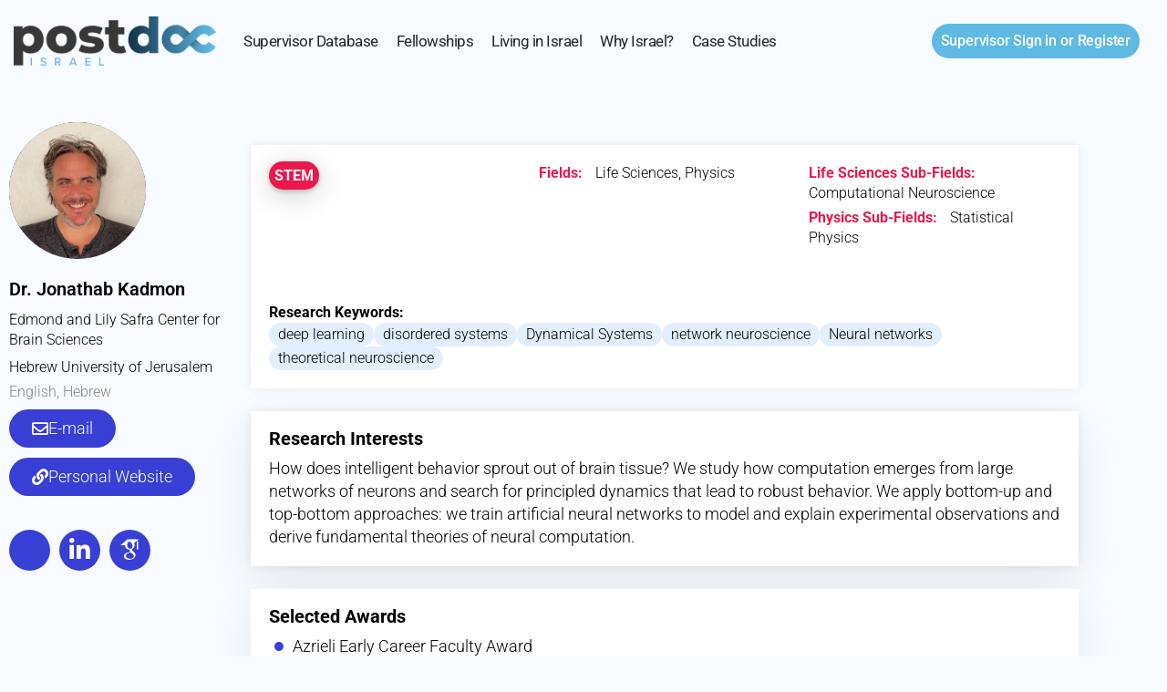

--- FILE ---
content_type: text/html; charset=UTF-8
request_url: https://postdocisrael.com/profile/jonathab/
body_size: 225827
content:
<!DOCTYPE html>
<html lang="en-US">
<head>
	<meta charset="UTF-8" />
	<meta name="viewport" content="width=device-width, initial-scale=1.0" />
	<link rel="pingback" href="https://postdocisrael.com/xmlrpc.php">

	<title>Jonathab &#8211; POSTDOC ISRAEL</title>
<meta name='robots' content='max-image-preview:large' />

<!-- Google Tag Manager for WordPress by gtm4wp.com -->
<script data-cfasync="false" data-pagespeed-no-defer>
	var gtm4wp_datalayer_name = "dataLayer";
	var dataLayer = dataLayer || [];
</script>
<!-- End Google Tag Manager for WordPress by gtm4wp.com --><meta property="og:title" content="Jonathab" />
<meta property="og:url" content="https://postdocisrael.com/profile/jonathab/" />
<meta property="og:site_name" content="POSTDOC ISRAEL" />
<meta property="og:type" content="profile" />
<meta property="og:description" content="How does intelligent behavior sprout out of brain tissue? We study how computation emerges from large networks of neurons and search for principled dynamics that lead to robust behavior. We apply bottom-up and top-bottom approaches: we train artificial neural networks to model and explain experimental observations and derive fundamental theories of neural computation." />
<meta property="og:image" content="https://postdocisrael.com/wp-content/uploads/listing-uploads/logo/2023/04/profile_pic-1.jpeg" />
<link rel='dns-prefetch' href='//maps.googleapis.com' />
<link rel='dns-prefetch' href='//fonts.googleapis.com' />
<link rel="alternate" title="oEmbed (JSON)" type="application/json+oembed" href="https://postdocisrael.com/wp-json/oembed/1.0/embed?url=https%3A%2F%2Fpostdocisrael.com%2Fprofile%2Fjonathab%2F" />
<link rel="alternate" title="oEmbed (XML)" type="text/xml+oembed" href="https://postdocisrael.com/wp-json/oembed/1.0/embed?url=https%3A%2F%2Fpostdocisrael.com%2Fprofile%2Fjonathab%2F&#038;format=xml" />
<style id='wp-img-auto-sizes-contain-inline-css' type='text/css'>
img:is([sizes=auto i],[sizes^="auto," i]){contain-intrinsic-size:3000px 1500px}
/*# sourceURL=wp-img-auto-sizes-contain-inline-css */
</style>
<link rel='preload stylesheet' as='style' onload="this.onload=null;this.rel='stylesheet'" id='wp-block-library-css' href='https://postdocisrael.com/wp-includes/css/dist/block-library/style.min.css?ver=6.9' type='text/css' media='all' />
<style id='classic-theme-styles-inline-css' type='text/css'>
/*! This file is auto-generated */
.wp-block-button__link{color:#fff;background-color:#32373c;border-radius:9999px;box-shadow:none;text-decoration:none;padding:calc(.667em + 2px) calc(1.333em + 2px);font-size:1.125em}.wp-block-file__button{background:#32373c;color:#fff;text-decoration:none}
/*# sourceURL=/wp-includes/css/classic-themes.min.css */
</style>
<style id='global-styles-inline-css' type='text/css'>
:root{--wp--preset--aspect-ratio--square: 1;--wp--preset--aspect-ratio--4-3: 4/3;--wp--preset--aspect-ratio--3-4: 3/4;--wp--preset--aspect-ratio--3-2: 3/2;--wp--preset--aspect-ratio--2-3: 2/3;--wp--preset--aspect-ratio--16-9: 16/9;--wp--preset--aspect-ratio--9-16: 9/16;--wp--preset--color--black: #000000;--wp--preset--color--cyan-bluish-gray: #abb8c3;--wp--preset--color--white: #ffffff;--wp--preset--color--pale-pink: #f78da7;--wp--preset--color--vivid-red: #cf2e2e;--wp--preset--color--luminous-vivid-orange: #ff6900;--wp--preset--color--luminous-vivid-amber: #fcb900;--wp--preset--color--light-green-cyan: #7bdcb5;--wp--preset--color--vivid-green-cyan: #00d084;--wp--preset--color--pale-cyan-blue: #8ed1fc;--wp--preset--color--vivid-cyan-blue: #0693e3;--wp--preset--color--vivid-purple: #9b51e0;--wp--preset--gradient--vivid-cyan-blue-to-vivid-purple: linear-gradient(135deg,rgb(6,147,227) 0%,rgb(155,81,224) 100%);--wp--preset--gradient--light-green-cyan-to-vivid-green-cyan: linear-gradient(135deg,rgb(122,220,180) 0%,rgb(0,208,130) 100%);--wp--preset--gradient--luminous-vivid-amber-to-luminous-vivid-orange: linear-gradient(135deg,rgb(252,185,0) 0%,rgb(255,105,0) 100%);--wp--preset--gradient--luminous-vivid-orange-to-vivid-red: linear-gradient(135deg,rgb(255,105,0) 0%,rgb(207,46,46) 100%);--wp--preset--gradient--very-light-gray-to-cyan-bluish-gray: linear-gradient(135deg,rgb(238,238,238) 0%,rgb(169,184,195) 100%);--wp--preset--gradient--cool-to-warm-spectrum: linear-gradient(135deg,rgb(74,234,220) 0%,rgb(151,120,209) 20%,rgb(207,42,186) 40%,rgb(238,44,130) 60%,rgb(251,105,98) 80%,rgb(254,248,76) 100%);--wp--preset--gradient--blush-light-purple: linear-gradient(135deg,rgb(255,206,236) 0%,rgb(152,150,240) 100%);--wp--preset--gradient--blush-bordeaux: linear-gradient(135deg,rgb(254,205,165) 0%,rgb(254,45,45) 50%,rgb(107,0,62) 100%);--wp--preset--gradient--luminous-dusk: linear-gradient(135deg,rgb(255,203,112) 0%,rgb(199,81,192) 50%,rgb(65,88,208) 100%);--wp--preset--gradient--pale-ocean: linear-gradient(135deg,rgb(255,245,203) 0%,rgb(182,227,212) 50%,rgb(51,167,181) 100%);--wp--preset--gradient--electric-grass: linear-gradient(135deg,rgb(202,248,128) 0%,rgb(113,206,126) 100%);--wp--preset--gradient--midnight: linear-gradient(135deg,rgb(2,3,129) 0%,rgb(40,116,252) 100%);--wp--preset--font-size--small: 13px;--wp--preset--font-size--medium: 20px;--wp--preset--font-size--large: 36px;--wp--preset--font-size--x-large: 42px;--wp--preset--spacing--20: 0.44rem;--wp--preset--spacing--30: 0.67rem;--wp--preset--spacing--40: 1rem;--wp--preset--spacing--50: 1.5rem;--wp--preset--spacing--60: 2.25rem;--wp--preset--spacing--70: 3.38rem;--wp--preset--spacing--80: 5.06rem;--wp--preset--shadow--natural: 6px 6px 9px rgba(0, 0, 0, 0.2);--wp--preset--shadow--deep: 12px 12px 50px rgba(0, 0, 0, 0.4);--wp--preset--shadow--sharp: 6px 6px 0px rgba(0, 0, 0, 0.2);--wp--preset--shadow--outlined: 6px 6px 0px -3px rgb(255, 255, 255), 6px 6px rgb(0, 0, 0);--wp--preset--shadow--crisp: 6px 6px 0px rgb(0, 0, 0);}:where(.is-layout-flex){gap: 0.5em;}:where(.is-layout-grid){gap: 0.5em;}body .is-layout-flex{display: flex;}.is-layout-flex{flex-wrap: wrap;align-items: center;}.is-layout-flex > :is(*, div){margin: 0;}body .is-layout-grid{display: grid;}.is-layout-grid > :is(*, div){margin: 0;}:where(.wp-block-columns.is-layout-flex){gap: 2em;}:where(.wp-block-columns.is-layout-grid){gap: 2em;}:where(.wp-block-post-template.is-layout-flex){gap: 1.25em;}:where(.wp-block-post-template.is-layout-grid){gap: 1.25em;}.has-black-color{color: var(--wp--preset--color--black) !important;}.has-cyan-bluish-gray-color{color: var(--wp--preset--color--cyan-bluish-gray) !important;}.has-white-color{color: var(--wp--preset--color--white) !important;}.has-pale-pink-color{color: var(--wp--preset--color--pale-pink) !important;}.has-vivid-red-color{color: var(--wp--preset--color--vivid-red) !important;}.has-luminous-vivid-orange-color{color: var(--wp--preset--color--luminous-vivid-orange) !important;}.has-luminous-vivid-amber-color{color: var(--wp--preset--color--luminous-vivid-amber) !important;}.has-light-green-cyan-color{color: var(--wp--preset--color--light-green-cyan) !important;}.has-vivid-green-cyan-color{color: var(--wp--preset--color--vivid-green-cyan) !important;}.has-pale-cyan-blue-color{color: var(--wp--preset--color--pale-cyan-blue) !important;}.has-vivid-cyan-blue-color{color: var(--wp--preset--color--vivid-cyan-blue) !important;}.has-vivid-purple-color{color: var(--wp--preset--color--vivid-purple) !important;}.has-black-background-color{background-color: var(--wp--preset--color--black) !important;}.has-cyan-bluish-gray-background-color{background-color: var(--wp--preset--color--cyan-bluish-gray) !important;}.has-white-background-color{background-color: var(--wp--preset--color--white) !important;}.has-pale-pink-background-color{background-color: var(--wp--preset--color--pale-pink) !important;}.has-vivid-red-background-color{background-color: var(--wp--preset--color--vivid-red) !important;}.has-luminous-vivid-orange-background-color{background-color: var(--wp--preset--color--luminous-vivid-orange) !important;}.has-luminous-vivid-amber-background-color{background-color: var(--wp--preset--color--luminous-vivid-amber) !important;}.has-light-green-cyan-background-color{background-color: var(--wp--preset--color--light-green-cyan) !important;}.has-vivid-green-cyan-background-color{background-color: var(--wp--preset--color--vivid-green-cyan) !important;}.has-pale-cyan-blue-background-color{background-color: var(--wp--preset--color--pale-cyan-blue) !important;}.has-vivid-cyan-blue-background-color{background-color: var(--wp--preset--color--vivid-cyan-blue) !important;}.has-vivid-purple-background-color{background-color: var(--wp--preset--color--vivid-purple) !important;}.has-black-border-color{border-color: var(--wp--preset--color--black) !important;}.has-cyan-bluish-gray-border-color{border-color: var(--wp--preset--color--cyan-bluish-gray) !important;}.has-white-border-color{border-color: var(--wp--preset--color--white) !important;}.has-pale-pink-border-color{border-color: var(--wp--preset--color--pale-pink) !important;}.has-vivid-red-border-color{border-color: var(--wp--preset--color--vivid-red) !important;}.has-luminous-vivid-orange-border-color{border-color: var(--wp--preset--color--luminous-vivid-orange) !important;}.has-luminous-vivid-amber-border-color{border-color: var(--wp--preset--color--luminous-vivid-amber) !important;}.has-light-green-cyan-border-color{border-color: var(--wp--preset--color--light-green-cyan) !important;}.has-vivid-green-cyan-border-color{border-color: var(--wp--preset--color--vivid-green-cyan) !important;}.has-pale-cyan-blue-border-color{border-color: var(--wp--preset--color--pale-cyan-blue) !important;}.has-vivid-cyan-blue-border-color{border-color: var(--wp--preset--color--vivid-cyan-blue) !important;}.has-vivid-purple-border-color{border-color: var(--wp--preset--color--vivid-purple) !important;}.has-vivid-cyan-blue-to-vivid-purple-gradient-background{background: var(--wp--preset--gradient--vivid-cyan-blue-to-vivid-purple) !important;}.has-light-green-cyan-to-vivid-green-cyan-gradient-background{background: var(--wp--preset--gradient--light-green-cyan-to-vivid-green-cyan) !important;}.has-luminous-vivid-amber-to-luminous-vivid-orange-gradient-background{background: var(--wp--preset--gradient--luminous-vivid-amber-to-luminous-vivid-orange) !important;}.has-luminous-vivid-orange-to-vivid-red-gradient-background{background: var(--wp--preset--gradient--luminous-vivid-orange-to-vivid-red) !important;}.has-very-light-gray-to-cyan-bluish-gray-gradient-background{background: var(--wp--preset--gradient--very-light-gray-to-cyan-bluish-gray) !important;}.has-cool-to-warm-spectrum-gradient-background{background: var(--wp--preset--gradient--cool-to-warm-spectrum) !important;}.has-blush-light-purple-gradient-background{background: var(--wp--preset--gradient--blush-light-purple) !important;}.has-blush-bordeaux-gradient-background{background: var(--wp--preset--gradient--blush-bordeaux) !important;}.has-luminous-dusk-gradient-background{background: var(--wp--preset--gradient--luminous-dusk) !important;}.has-pale-ocean-gradient-background{background: var(--wp--preset--gradient--pale-ocean) !important;}.has-electric-grass-gradient-background{background: var(--wp--preset--gradient--electric-grass) !important;}.has-midnight-gradient-background{background: var(--wp--preset--gradient--midnight) !important;}.has-small-font-size{font-size: var(--wp--preset--font-size--small) !important;}.has-medium-font-size{font-size: var(--wp--preset--font-size--medium) !important;}.has-large-font-size{font-size: var(--wp--preset--font-size--large) !important;}.has-x-large-font-size{font-size: var(--wp--preset--font-size--x-large) !important;}
:where(.wp-block-post-template.is-layout-flex){gap: 1.25em;}:where(.wp-block-post-template.is-layout-grid){gap: 1.25em;}
:where(.wp-block-term-template.is-layout-flex){gap: 1.25em;}:where(.wp-block-term-template.is-layout-grid){gap: 1.25em;}
:where(.wp-block-columns.is-layout-flex){gap: 2em;}:where(.wp-block-columns.is-layout-grid){gap: 2em;}
:root :where(.wp-block-pullquote){font-size: 1.5em;line-height: 1.6;}
/*# sourceURL=global-styles-inline-css */
</style>
<link rel='stylesheet' id='sb-style-css' href='https://postdocisrael.com/wp-content/plugins/sb-woocommerce-email-verification/assets/css/sb.css?ver=1.8' type='text/css' media='all' />
<link rel='stylesheet' id='woocommerce-layout-css' href='https://postdocisrael.com/wp-content/plugins/woocommerce/assets/css/woocommerce-layout.css?ver=10.4.3' type='text/css' media='all' />
<link rel='stylesheet' id='woocommerce-smallscreen-css' href='https://postdocisrael.com/wp-content/plugins/woocommerce/assets/css/woocommerce-smallscreen.css?ver=10.4.3' type='text/css' media='only screen and (max-width: 768px)' />
<link rel='stylesheet' id='woocommerce-general-css' href='https://postdocisrael.com/wp-content/plugins/woocommerce/assets/css/woocommerce.css?ver=10.4.3' type='text/css' media='all' />
<style id='woocommerce-inline-inline-css' type='text/css'>
.woocommerce form .form-row .required { visibility: visible; }
/*# sourceURL=woocommerce-inline-inline-css */
</style>
<link rel='stylesheet' id='elementor-icons-css' href='https://postdocisrael.com/wp-content/plugins/elementor/assets/lib/eicons/css/elementor-icons.min.css?ver=5.45.0' type='text/css' media='all' />
<link rel='stylesheet' id='elementor-frontend-css' href='https://postdocisrael.com/wp-content/plugins/elementor/assets/css/frontend.min.css?ver=3.34.1' type='text/css' media='all' />
<link rel='stylesheet' id='elementor-post-6-css' href='https://postdocisrael.com/wp-content/uploads/elementor/css/post-6.css?ver=1768553406' type='text/css' media='all' />
<link rel='stylesheet' id='font-awesome-5-all-css' href='https://postdocisrael.com/wp-content/plugins/elementor/assets/lib/font-awesome/css/all.min.css?ver=3.34.1' type='text/css' media='all' />
<link rel='stylesheet' id='font-awesome-4-shim-css' href='https://postdocisrael.com/wp-content/plugins/elementor/assets/lib/font-awesome/css/v4-shims.min.css?ver=3.34.1' type='text/css' media='all' />
<link rel='stylesheet' id='namogo-icons-css' href='https://postdocisrael.com/wp-content/plugins/elementor-extras/assets/lib/nicons/css/nicons.css?ver=2.2.52' type='text/css' media='all' />
<link rel='stylesheet' id='elementor-extras-frontend-css' href='https://postdocisrael.com/wp-content/plugins/elementor-extras/assets/css/frontend.min.css?ver=2.2.52' type='text/css' media='all' />
<link rel='stylesheet' id='widget-image-css' href='https://postdocisrael.com/wp-content/plugins/elementor/assets/css/widget-image.min.css?ver=3.34.1' type='text/css' media='all' />
<link rel='stylesheet' id='widget-icon-list-css' href='https://postdocisrael.com/wp-content/plugins/elementor/assets/css/widget-icon-list.min.css?ver=3.34.1' type='text/css' media='all' />
<link rel='stylesheet' id='widget-social-icons-css' href='https://postdocisrael.com/wp-content/plugins/elementor/assets/css/widget-social-icons.min.css?ver=3.34.1' type='text/css' media='all' />
<link rel='stylesheet' id='e-apple-webkit-css' href='https://postdocisrael.com/wp-content/plugins/elementor/assets/css/conditionals/apple-webkit.min.css?ver=3.34.1' type='text/css' media='all' />
<link rel='stylesheet' id='widget-heading-css' href='https://postdocisrael.com/wp-content/plugins/elementor/assets/css/widget-heading.min.css?ver=3.34.1' type='text/css' media='all' />
<link rel='stylesheet' id='widget-post-info-css' href='https://postdocisrael.com/wp-content/plugins/elementor-pro/assets/css/widget-post-info.min.css?ver=3.33.1' type='text/css' media='all' />
<link rel='stylesheet' id='elementor-icons-shared-0-css' href='https://postdocisrael.com/wp-content/plugins/elementor/assets/lib/font-awesome/css/fontawesome.min.css?ver=5.15.3' type='text/css' media='all' />
<link rel='stylesheet' id='elementor-icons-fa-regular-css' href='https://postdocisrael.com/wp-content/plugins/elementor/assets/lib/font-awesome/css/regular.min.css?ver=5.15.3' type='text/css' media='all' />
<link rel='stylesheet' id='elementor-icons-fa-solid-css' href='https://postdocisrael.com/wp-content/plugins/elementor/assets/lib/font-awesome/css/solid.min.css?ver=5.15.3' type='text/css' media='all' />
<link rel='stylesheet' id='widget-divider-css' href='https://postdocisrael.com/wp-content/plugins/elementor/assets/css/widget-divider.min.css?ver=3.34.1' type='text/css' media='all' />
<link rel='stylesheet' id='elementor-post-750-css' href='https://postdocisrael.com/wp-content/uploads/elementor/css/post-750.css?ver=1768553406' type='text/css' media='all' />
<link rel='stylesheet' id='elementor-post-399-css' href='https://postdocisrael.com/wp-content/uploads/elementor/css/post-399.css?ver=1768553568' type='text/css' media='all' />
<link rel='stylesheet' id='mylisting-google-maps-css' href='https://postdocisrael.com/wp-content/themes/my-listing/assets/dist/maps/google-maps/google-maps.css?ver=2.12' type='text/css' media='all' />
<link rel='preload stylesheet' as='style' onload="this.onload=null;this.rel='stylesheet'" id='mylisting-icons-css' href='https://postdocisrael.com/wp-content/themes/my-listing/assets/dist/icons.css?ver=2.12' type='text/css' media='all' />
<link rel='stylesheet' id='mylisting-material-icons-css' href='https://fonts.googleapis.com/icon?family=Material+Icons&#038;display=swap&#038;ver=6.9' type='text/css' media='all' />
<link rel='stylesheet' id='mylisting-select2-css' href='https://postdocisrael.com/wp-content/themes/my-listing/assets/vendor/select2/select2.css?ver=4.0.13' type='text/css' media='all' />
<link rel='stylesheet' id='mylisting-vendor-css' href='https://postdocisrael.com/wp-content/themes/my-listing/assets/dist/vendor.css?ver=2.12' type='text/css' media='all' />
<link rel='stylesheet' id='mylisting-frontend-css' href='https://postdocisrael.com/wp-content/themes/my-listing/assets/dist/frontend.css?ver=2.12' type='text/css' media='all' />
<link rel='stylesheet' id='ml-max-w-1200-css' href='https://postdocisrael.com/wp-content/themes/my-listing/assets/dist/max-width-1200.css?ver=2.12' type='text/css' media='(max-width: 1200px)' />
<link rel='stylesheet' id='ml-max-w-992-css' href='https://postdocisrael.com/wp-content/themes/my-listing/assets/dist/max-width-992.css?ver=2.12' type='text/css' media='(max-width: 992px)' />
<link rel='stylesheet' id='ml-max-w-768-css' href='https://postdocisrael.com/wp-content/themes/my-listing/assets/dist/max-width-768.css?ver=2.12' type='text/css' media='(max-width: 768px)' />
<link rel='stylesheet' id='ml-max-w-600-css' href='https://postdocisrael.com/wp-content/themes/my-listing/assets/dist/max-width-600.css?ver=2.12' type='text/css' media='(max-width: 600px)' />
<link rel='stylesheet' id='ml-max-w-480-css' href='https://postdocisrael.com/wp-content/themes/my-listing/assets/dist/max-width-480.css?ver=2.12' type='text/css' media='(max-width: 480px)' />
<link rel='stylesheet' id='ml-max-w-320-css' href='https://postdocisrael.com/wp-content/themes/my-listing/assets/dist/max-width-320.css?ver=2.12' type='text/css' media='(max-width: 320px)' />
<link rel='stylesheet' id='ml-min-w-993-css' href='https://postdocisrael.com/wp-content/themes/my-listing/assets/dist/min-width-993.css?ver=2.12' type='text/css' media='(min-width: 993px)' />
<link rel='stylesheet' id='ml-min-w-1201-css' href='https://postdocisrael.com/wp-content/themes/my-listing/assets/dist/min-width-1201.css?ver=2.12' type='text/css' media='(min-width: 1201px)' />
<link rel='stylesheet' id='mylisting-single-listing-css' href='https://postdocisrael.com/wp-content/themes/my-listing/assets/dist/single-listing.css?ver=2.12' type='text/css' media='all' />
<link rel='stylesheet' id='wc-general-style-css' href='https://postdocisrael.com/wp-content/themes/my-listing/assets/dist/wc-general-style.css?ver=2.12' type='text/css' media='all' />
<link rel='stylesheet' id='theme-styles-default-css' href='https://postdocisrael.com/wp-content/themes/my-listing/style.css?ver=6.9' type='text/css' media='all' />
<style id='theme-styles-default-inline-css' type='text/css'>
:root{}
/*# sourceURL=theme-styles-default-inline-css */
</style>
<link rel='stylesheet' id='child-style-css' href='https://postdocisrael.com/wp-content/themes/my-listing-child/style.css?ver=6.9' type='text/css' media='all' />
<link rel='stylesheet' id='mylisting-dynamic-styles-css' href='https://postdocisrael.com/wp-content/uploads/mylisting-dynamic-styles.css?ver=1762788095' type='text/css' media='all' />
<link rel='stylesheet' id='elementor-gf-local-roboto-css' href='https://postdocisrael.com/wp-content/uploads/elementor/google-fonts/css/roboto.css?ver=1754030690' type='text/css' media='all' />
<link rel='stylesheet' id='elementor-icons-fa-brands-css' href='https://postdocisrael.com/wp-content/plugins/elementor/assets/lib/font-awesome/css/brands.min.css?ver=5.15.3' type='text/css' media='all' />
<script type="text/javascript" src="https://postdocisrael.com/wp-includes/js/jquery/jquery.min.js?ver=3.7.1" id="jquery-core-js"></script>
<script type="text/javascript" src="https://postdocisrael.com/wp-content/plugins/woocommerce/assets/js/jquery-blockui/jquery.blockUI.min.js?ver=2.7.0-wc.10.4.3" id="wc-jquery-blockui-js" defer="defer" data-wp-strategy="defer"></script>
<script type="text/javascript" id="wc-add-to-cart-js-extra">
/* <![CDATA[ */
var wc_add_to_cart_params = {"ajax_url":"/wp-admin/admin-ajax.php","wc_ajax_url":"/?wc-ajax=%%endpoint%%","i18n_view_cart":"View cart","cart_url":"https://postdocisrael.com/cart/","is_cart":"","cart_redirect_after_add":"no"};
//# sourceURL=wc-add-to-cart-js-extra
/* ]]> */
</script>
<script type="text/javascript" src="https://postdocisrael.com/wp-content/plugins/woocommerce/assets/js/frontend/add-to-cart.min.js?ver=10.4.3" id="wc-add-to-cart-js" defer="defer" data-wp-strategy="defer"></script>
<script type="text/javascript" src="https://postdocisrael.com/wp-content/plugins/woocommerce/assets/js/js-cookie/js.cookie.min.js?ver=2.1.4-wc.10.4.3" id="wc-js-cookie-js" defer="defer" data-wp-strategy="defer"></script>
<script type="text/javascript" id="woocommerce-js-extra">
/* <![CDATA[ */
var woocommerce_params = {"ajax_url":"/wp-admin/admin-ajax.php","wc_ajax_url":"/?wc-ajax=%%endpoint%%","i18n_password_show":"Show password","i18n_password_hide":"Hide password"};
//# sourceURL=woocommerce-js-extra
/* ]]> */
</script>
<script type="text/javascript" src="https://postdocisrael.com/wp-content/plugins/woocommerce/assets/js/frontend/woocommerce.min.js?ver=10.4.3" id="woocommerce-js" defer="defer" data-wp-strategy="defer"></script>
<script type="text/javascript" src="https://postdocisrael.com/wp-content/plugins/elementor/assets/lib/font-awesome/js/v4-shims.min.js?ver=3.34.1" id="font-awesome-4-shim-js"></script>
<link rel="https://api.w.org/" href="https://postdocisrael.com/wp-json/" /><link rel="EditURI" type="application/rsd+xml" title="RSD" href="https://postdocisrael.com/xmlrpc.php?rsd" />
<meta name="generator" content="WordPress 6.9" />
<meta name="generator" content="WooCommerce 10.4.3" />
<link rel="canonical" href="https://postdocisrael.com/profile/jonathab/" />
<link rel='shortlink' href='https://postdocisrael.com/?p=9583' />

<!-- Google Tag Manager for WordPress by gtm4wp.com -->
<!-- GTM Container placement set to automatic -->
<script data-cfasync="false" data-pagespeed-no-defer>
	var dataLayer_content = {"pagePostType":"job_listing","pagePostType2":"single-job_listing","pagePostAuthor":"kadmonj"};
	dataLayer.push( dataLayer_content );
</script>
<script data-cfasync="false" data-pagespeed-no-defer>
(function(w,d,s,l,i){w[l]=w[l]||[];w[l].push({'gtm.start':
new Date().getTime(),event:'gtm.js'});var f=d.getElementsByTagName(s)[0],
j=d.createElement(s),dl=l!='dataLayer'?'&l='+l:'';j.async=true;j.src=
'//www.googletagmanager.com/gtm.js?id='+i+dl;f.parentNode.insertBefore(j,f);
})(window,document,'script','dataLayer','GTM-TZ54FBX');
</script>
<!-- End Google Tag Manager for WordPress by gtm4wp.com -->    <meta property="og:title" content="Postdoc in Israel" />
    <meta property="og:url" content="https://postdocisrael.com/" />
    <meta property="og:description" content="Find a postdoc position in Israel" />
    <meta property="og:image" content="https://postdocisrael.com/wp-content/uploads/2023/01/facebookImage.jpg" />
    
    <meta name="twitter:card" content="summary_large_image">
    <meta name="twitter:title" content="Postdoc in Israel">
    <meta name="twitter:description" content="Find a postdoc position in Israel">
    <meta name="twitter:image" content="https://postdocisrael.com/wp-content/uploads/2023/01/twitterimage-e1674467966443.jpg">
  <script type="text/javascript">var MyListing = {"Helpers":{},"Handlers":{},"MapConfig":{"ClusterSize":35,"AccessToken":"","Language":"default","TypeRestrictions":"geocode","CountryRestrictions":[],"CustomSkins":{}}};</script><script type="text/javascript">var CASE27 = {"ajax_url":"https:\/\/postdocisrael.com\/wp-admin\/admin-ajax.php","login_url":"https:\/\/postdocisrael.com\/my-account\/","register_url":"https:\/\/postdocisrael.com\/my-account\/?register","mylisting_ajax_url":"\/?mylisting-ajax=1","theme_folder":"https:\/\/postdocisrael.com\/wp-content\/themes\/my-listing","theme_version":"2.12","env":"production","ajax_nonce":"d59ef6a142","l10n":{"selectOption":"Select an option","errorLoading":"The results could not be loaded.","removeAllItems":"Remove all items","loadingMore":"Loading more results\u2026","noResults":"No results found","searching":"Searching\u2026","datepicker":{"format":"DD MMMM, YY","timeFormat":"h:mm A","dateTimeFormat":"DD MMMM, YY, h:mm A","timePicker24Hour":false,"firstDay":1,"applyLabel":"Apply","cancelLabel":"Cancel","customRangeLabel":"Custom Range","daysOfWeek":["Su","Mo","Tu","We","Th","Fr","Sa"],"monthNames":["January","February","March","April","May","June","July","August","September","October","November","December"]},"irreversible_action":"This is an irreversible action. Proceed anyway?","delete_listing_confirm":"Are you sure you want to delete this profile?","copied_to_clipboard":"Copied!","nearby_listings_location_required":"Enter a location to find nearby profiles.","nearby_listings_retrieving_location":"Retrieving location...","nearby_listings_searching":"Searching for nearby profiles...","geolocation_failed":"You must enable location to use this feature.","something_went_wrong":"Something went wrong.","all_in_category":"All in \"%s\"","invalid_file_type":"Invalid file type. Accepted types:","file_limit_exceeded":"You have exceeded the file upload limit (%d).","file_size_limit":"This attachement (%s) exceeds upload size limit (%d).","terms_limit":"You can select a maximum of %s item(s) for this field.","input_too_short":"Field value can't be shorter than %d characters.","input_too_long":"Field value can't be longer than %d characters."},"woocommerce":[],"map_provider":"google-maps","google_btn_local":"en_US","caption1":"false","caption2":"false","close_on_scroll":"","recaptcha_type":"v2","recaptcha_key":"6LczP_AhAAAAAN3ud1f1Mg5V82yfQeCHnusIJRTj","select2_keep_open_multi":"1","js_field_html_img":"<div class=\"uploaded-file uploaded-image review-gallery-image job-manager-uploaded-file\">\t<span class=\"uploaded-file-preview\">\t\t\t\t\t<span class=\"job-manager-uploaded-file-preview\">\t\t\t\t<img alt=\"Uploaded file\" src=\"\">\t\t\t<\/span>\t\t\t\t<a href=\"#\" class=\"remove-uploaded-file review-gallery-image-remove job-manager-remove-uploaded-file\"><i class=\"mi delete\"><\/i><\/a>\t<\/span>\t<input type=\"hidden\" class=\"input-text\" name=\"\" value=\"b64:\"><\/div>","js_field_html":"<div class=\"uploaded-file  review-gallery-image job-manager-uploaded-file\">\t<span class=\"uploaded-file-preview\">\t\t\t\t\t<span class=\"job-manager-uploaded-file-name\">\t\t\t\t<i class=\"mi insert_drive_file uploaded-file-icon\"><\/i>\t\t\t\t<code><\/code>\t\t\t<\/span>\t\t\t\t<a href=\"#\" class=\"remove-uploaded-file review-gallery-image-remove job-manager-remove-uploaded-file\"><i class=\"mi delete\"><\/i><\/a>\t<\/span>\t<input type=\"hidden\" class=\"input-text\" name=\"\" value=\"b64:\"><\/div>"};</script>	<noscript><style>.woocommerce-product-gallery{ opacity: 1 !important; }</style></noscript>
	<meta name="generator" content="Elementor 3.34.1; features: additional_custom_breakpoints; settings: css_print_method-external, google_font-enabled, font_display-auto">
			<style>
				.e-con.e-parent:nth-of-type(n+4):not(.e-lazyloaded):not(.e-no-lazyload),
				.e-con.e-parent:nth-of-type(n+4):not(.e-lazyloaded):not(.e-no-lazyload) * {
					background-image: none !important;
				}
				@media screen and (max-height: 1024px) {
					.e-con.e-parent:nth-of-type(n+3):not(.e-lazyloaded):not(.e-no-lazyload),
					.e-con.e-parent:nth-of-type(n+3):not(.e-lazyloaded):not(.e-no-lazyload) * {
						background-image: none !important;
					}
				}
				@media screen and (max-height: 640px) {
					.e-con.e-parent:nth-of-type(n+2):not(.e-lazyloaded):not(.e-no-lazyload),
					.e-con.e-parent:nth-of-type(n+2):not(.e-lazyloaded):not(.e-no-lazyload) * {
						background-image: none !important;
					}
				}
			</style>
			<style type="text/css" id="custom-background-css">
body.custom-background { background-color: #f8fbff; }
</style>
	<link rel="icon" href="https://postdocisrael.com/wp-content/uploads/2022/09/cropped-TEMP-32x32.png" sizes="32x32" />
<link rel="icon" href="https://postdocisrael.com/wp-content/uploads/2022/09/cropped-TEMP-192x192.png" sizes="192x192" />
<link rel="apple-touch-icon" href="https://postdocisrael.com/wp-content/uploads/2022/09/cropped-TEMP-180x180.png" />
<meta name="msapplication-TileImage" content="https://postdocisrael.com/wp-content/uploads/2022/09/cropped-TEMP-270x270.png" />
		<style type="text/css" id="wp-custom-css">
			.u_n_hp_jun .my_account, .u_n_hp_jun .my_profile {
    display: none !important;
}
.u_ending_hp_jun .add_profile {
    display: none !important;
}
.u_ending_hp_jun .my_profile {
    display: block !important;
}

.home-head, .home-head * {
    background-size: cover !important;
    object-fit: cover !important;
    -webkit-mask-size: cover !important;
}
/* width */
::-webkit-scrollbar {
  width: 10px;
}

/* Track */
::-webkit-scrollbar-track {
  box-shadow: inset 0 0 5px grey; 
  border-radius: 10px;
}
 
/* Handle */
::-webkit-scrollbar-thumb {
  background:  #5EBAE3; 
  border-radius: 10px;
}

/* Handle on hover */
::-webkit-scrollbar-thumb:hover {
  background: #11BAE9; 
}

#submit-job-form .pf-body .field-head label small {
    display: none; 
}


body #submit-job-form .fieldset-prof-dr span.select2-selection {
    padding: 0;
}
body #submit-job-form .fieldset-prof-dr span.select2-selection:before {
    display: none;
}
	
@media (min-width:1600px) {
 
.header-menu-left .i-nav>ul, .header-menu-left .i-nav>ul>li {
    margin: 0 30px !important;
}
	
	}	


@media (min-width:1300px) {
#submit-job-form .element.form-section {
    width: 800px;
	    padding: 15px 40px;
}
	
.university-popup .dialog-message {
    min-width: 900px;
    padding: 40px;
}
 body.logged-in .header-menu-left .i-nav>ul, body.logged-in .header-menu-left .i-nav>ul>li {
    margin: 0 30px !important;
}
			
	}
	
@media (min-width:770px) {

 
.fellowship-list > .elementor-widget-container {
    display: flex;
    gap: 20px;
}
	.fellowship-list > .elementor-widget-container ul.ee-filters {
    flex: 0 0 17%;
}
#submit-job-form .form-section {
    width: 800px;
}
	

	
	div#form-section-discipline-field .pf-body {
    display: flex;
    flex-wrap: wrap;
    justify-content: flex-end;
    align-items: stretch;
    align-content: stretch;
}
div#form-section-discipline-field .pf-body .fieldset-job_category {
    flex: 0 0 40%;
    position: absolute;
    left: 35px;
    width: 38%;
}
	div#form-section-discipline-field .pf-body .form-group:not(.fieldset-job_tags):not(.fieldset-job_category) {
    flex: 0 0 60%;
    margin-bottom: 25px !important;
}
	
#submit-job-form .fieldset-previously-awarded .field {
    display: flex;
}

body #submit-job-form .fieldset-prof-dr {
    width: 17%;
    display: inline-block;
}
.fieldset-job_title, .fieldset-last-name, .fieldset-middle-name {
    width: 27%;
    display: inline-block;
    margin: 0 !important;
}
.fieldset-academic-unit, .fieldset-region, .fieldset-job_phone, .fieldset-job_email {
    width: 49%;
    display: inline-block;
    margin: 0 !important;
}
/*
.fieldset-cv .job-manager-uploaded-file, .fieldset-job_logo .job-manager-uploaded-file {
    width: calc(45% - 7px) !important;
}
.fieldset-cv .upload-file, .fieldset-job_logo .upload-file {
    width: calc(50% - 7px) !important;
}
	*/
}


@media (max-width:1300px) {
.fellow_row_title_pc .elementor-heading-title {
    font-size: 14px !important;
    font-weight: 700 !important;
}
	
	
body:not(.logged-in) .user-area.signin-area {
    margin: 0;
    padding: 7px 10px;
}
	body.logged-in .user-area {
    margin: 0;
    padding: 7px 10px;
}
body.logged-in .user-area > div > a {
    padding: 7px 14px !important;
}
div.i-nav > ul > li {
    margin: 0 10px !important;
    font-size: 17px !important;
    letter-spacing: -0.5px;
	font-weight: 400;
}
body:not(.wtf) .user-area * {
    font-size: 16px !important;
    letter-spacing: -0.2px;
}
}

@media (max-width:970px) {
#submit-job-form .fieldset-job_category {
    margin-bottom: 40px !important;
}
	
form.c27-submit-listing-form .form-section .title-style-1 h5 {
    font-size: 24px;
    line-height: 1;
    position: static;
}
	
.header-top .header-right {
    /* display: none !important; */
    position: absolute;
    right: 66px;
    top: 11px;
}
 .header-top .header-center {
    margin: 0 !important;
}
.header-top .header-left {
    width: 100%;
    flex-direction: row-reverse;
    justify-content: space-between;
}	
	.header-top .header-left .logo img {
    max-height: 45px !important;
    height: 45px !important;
}
	}
	
@media (max-width:770px) {
.i-nav.mobile-menu-open li {
    margin: 0 !important;
}
	
ul.ee-filters.ee-filters--fellowship_category {
    display: flex;
    flex-direction: row;
    overflow-x: scroll;
    gap: 10px;
    flex-wrap: nowrap;
    align-items: stretch;
}
	.fellowship-list li.ee-filters__item {
    display: flex;
    align-content: center;
    align-items: center;
}
.fellowship-list li.ee-filters__item a {
    display: flex;
    align-items: flex-start;
    line-height: 1;
    font-size: 14px;
    text-align: left;
    padding-bottom: 7px;
    padding-top: 5px;
    gap: 5px;
    flex-wrap: nowrap;
    flex-direction: column-reverse;
    justify-content: space-between;
}	
	
.fellowship-list .elementor-widget-theme-post-title.elementor-page-title {
    min-height: 45px;
    display: flex;
    align-items: center;
}
.footer-copy {
    flex-direction: column;
    gap: 20px !important;
}
ul.ee-filters.ee-filters--job_listing_category {
    display: flex;
    flex-wrap: nowrap;
    overflow: scroll;
    position: relative;
    height: 65px;
    align-items: flex-end;
    padding-right: 5px;
    padding-left: 24px;
    padding-bottom: 5px;
}
ul.ee-filters.ee-filters--job_listing_category a.ee-term__link {
    line-height: 1;
    font-size: 16px;
}
.fellowship-list > .elementor-widget-container:before {
    content: "\f105";
    font-family: 'Font Awesome 5 Free';
    font-size: 22px;
    position: absolute;
    color: black;
    right: -5px;
    top: 0px;
    background: #f8fbff;
    font-weight: 900;
    height: 65px;
    width: 10px;
    display: flex;
    align-items: flex-end;
    line-height: 1;
    z-index: 1;
    padding-bottom: 19px;
}

.fellowship-line.open .open-close {
    bottom: -60px !important;
    top: auto;
}
.fellowship-line.open {
    padding-bottom: 60px !important;
}
	.fellowship-line .open-close {
    position: absolute;
    z-index: 1;
    top: 165px;
}
	.fellowship-line:after {
    height: 40px !important;
}
	.fellowship-line {
    min-height: 222px;
    margin-bottom: 30px;
}
.fellowship-line > .elementor-container > .elementor-element {
    width: 100% !important;
}
	.fellowship_table_title {
    margin-bottom: 4px !important;
    text-decoration: underline;
}
.fellowship-line > .elementor-container {
    display: inline-block;
}
	.fellowship-line > .elementor-container > .elementor-element > div {
    padding: 10px;
}
	
body .elementor-widget-posts:not(.elementor-posts--thumbnail-left) .elementor-post__text {
    padding-top: 50px !important;
}
body .elementor-widget-posts:not(.elementor-posts--thumbnail-left) span.elementor-post-date {
    top: 15px;
}
.single-post h1.elementor-heading-title {
    font-size: 30px !important;
}	
	
}






#submit-job-form .pf-body {
    padding-bottom: 55px;
}
#submit-job-form .form-group {
	    border-top: none !important;
    position: relative;
    text-align: center;
}
#submit-job-form .form-group span.select2-selection {
}
#submit-job-form .field>input, #submit-job-form .field>textarea {
    border-bottom-color: black !important;
    padding-left: 10px !important;
    padding-right: 10px !important;
    font-weight: 400;
    font-size: 18px;
}
#submit-job-form .field span.select2-selection__rendered {
    font-weight: 600;
}
#submit-job-form .field>input:focus, #submit-job-form .field>textarea:focus {
    border-bottom-color: var(--accent) !important;
}

#submit-job-form .form-group {
    padding: 10px 15px 0 !important;
    margin-bottom: 30px !important;
    vertical-align: top;
}


#form-section-discipline-field .pf-body > div:not(.fieldset-job_category) .field-head label small {
    display: none;
}


.form-group[class*="taxonomy"]:not([class*="job_listing_category"]) {
  /*  display: none;*/
}









.explore-classic-sidebar .element {
    padding-top: 10px;
    margin-top: 55px;
}
.search-filters .form-group.explore-filter.wp-search-filter input[type="text"] {

}
.search-filters .form-group.explore-filter.wp-search-filter {
    position: absolute;
    top: -88px;
    width: calc(100% + 35px);
    left: -18px;
}
.explore-classic-content .row.results-view {
    margin-top: 35px;
}



h {
    color: var(--e-global-color-accent);
}



header.header.header-style-default.header-width-full-width.header-light-skin.header-scroll-light-skin .header-skin {
    background: transparent;
    border: none;
}
header.header.header-style-default.header-width-full-width.header-light-skin.header-scroll-light-skin.header-scroll .header-skin {
    background: white;
}
header.header.header-style-default.header-width-full-width.header-light-skin.header-scroll-light-skin.header-scroll {
    height: 55px;
    transition: all 0.5s ease 0s !important;
}

.form-group.explore-filter.wp-search-filter.md-group:before {
    content: "\e8b6";
    position: absolute;
    bottom: 3px;
    right: 0;
    font-family: Material Icons;
    font-size: 26px;
}

.material-icons.zoom_in:before, .mi.zoom_in:before {
    content: "\e417";
}


.lf-item-info ul.lf-contact li {
    width: 100%;
}

#submit-job-form .field-head .description {
    width: 100%;
    position: absolute;
    top: -10px;
    left: 0;
    text-align: left;
    padding-left: 20px;
}

li.select2-results__option {
}

.header-button a {
    background: #5EBAE3;
    border-radius: 30px;
    padding: 12px 25px;
}


.profile-cover.profile-cover-no-img {
    height: auto;
    background: transparent;
}


.woocommerce table.job-manager-jobs tr {
    width: 100%;
}

.pricing-item .plan-name {
    font-size: 42px !important;
    padding-bottom: 0px !important;
    text-align: left;
    color: var(--accent) !important;
}
.pricing-item .plan-price {
    margin-top: 0;
}

.woocommerce-checkout.woocommerce-page:not(.woocommerce-order-received) .main-loader {
    opacity: 1 !important;
    display: -webkit-box !important;
    display: flex !important;
}


#job-manager-job-dashboard table ul.job-dashboard-actions li.cts-listing-action-promote, #job-manager-job-dashboard table ul.job-dashboard-actions li.cts-listing-action-switch, #job-manager-job-dashboard table ul.job-dashboard-actions li.cts-listing-action-duplicate, #job-manager-job-dashboard table ul.job-dashboard-actions li.cts-listing-action-stats {
    display: none !important;
    opacity: 0 !important;
    visibility: hidden !important;
}
.woocommerce table.job-manager-jobs tr td.listing-actions {
    max-width: 400px;
    margin: 0 auto;
}


.theme-my-listing.woocommerce-account.woocommerce-page.my-listing .woocommerce-MyAccount-content > .row > .col-md-3 {
    display: none;
}



.job_listing_packages>.row.section-body.row-eq-height {
    flex-direction: column;
}
.job_listing_packages>.row>div {
    max-width: 600px !important;
    width: 100%;
    margin: 0 auto;
}

.job_listing_packages p.purchase-disabled {
    font-size: 18px;
}
.select-plan {
    font-size: 21px;
    padding: 17px 20px;
}
.pricing-item.cts-pricing-item.not-purchasable {
    padding-top: 27px;
}
.pricing-item .plan-price>span {
    font-size: 21px !important;
}

section.i-section.c27-packages {
    padding-top: 0;
}

.pricing-item.cts-pricing-item.not-purchasable > *:not(.select-package) {
    display: none;
}


.user-area div.avatar {
    display: none;
}

body.page-template.page-template-add-listing-page .add-listing-step .section-title h2 {
    display: none;
}

a.check-my-listing {
    background: #5EBAE3;
    border-radius: 30px;
    padding: 12px 25px;
    margin: 20px 0 0;
    display: inline-block;
    width: 100%;
    color: white;
}

ul.login-tabs-jun {
    display: -webkit-box;
    display: flex;
    flex-wrap: nowrap;
}
.login-tabs-jun li {
    opacity: .2;
    -webkit-transition: .2s ease;
    transition: .2s ease;
    padding-right: 10px;
}
ul.login-tabs-jun li.active {
    opacity: 1;
}

.user-area.signin-area {
    background: #5EBAE3;
    border-radius: 30px;
    padding: 8px 25px;
    height: auto !important;
}
.user-area.signin-area * {
    font-size: 21px !important;
    color: white !important;
}
.user-area.signin-area * {
    font-size: 19px !important;
    color: white !important;
    opacity: 1 !important;
    font-weight: 500;
}


.user-profile-dropdown a#user-dropdown-menu {
    background: #5EBAE3;
    border-radius: 30px;
    padding: 8px 25px;
    height: auto !important;
    color: white;
    font-size: 19px;
    font-weight: 500;
    min-height: 43px;
}
.user-profile-dropdown a#user-dropdown-menu i.material-icons.arrow_drop_down {
    color: white !important;
    opacity: 1 !important;
}

#submit-job-form .fieldset-job_tags .field-head {
 
}
#submit-job-form .fieldset-job_category {
    margin-bottom: 0 !important;
}
#submit-job-form .form-group .field {
    border: 2px solid #5EBAE3 !important;
    min-height: 45px;
    padding: 0px 3px;
    border-radius: 0 0 10px 10px;
    box-shadow: 0 5px 12px -10px black;
    background: #f8fbff;
}

#submit-job-form .select2-selection--multiple:before, #submit-job-form .select2-selection--single:before {
    color: var(--e-global-color-accent);
    opacity: 1 !important;
}
.fieldset-prof-dr.field-type-select.form-group span.select2-selection__placeholder {
    font-size: 16px !important;
}

.select2-container--default .select2-results__option[aria-selected=true] {
}
ul#select2-academic-unit-results {
    overflow-x: hidden;
}

.fieldset-job_category li.select2-search.select2-search--inline.ui-sortable-handle {
    border-bottom: 1px solid;
}
/* width */
.select2-dropdown ::-webkit-scrollbar {
  width: 9px;
}

/* Track */
.select2-dropdown ::-webkit-scrollbar-track {
  box-shadow: inset 0 0 5px grey; 
  border-radius: 10px;
}
 
/* Handle */
.select2-dropdown ::-webkit-scrollbar-thumb {
  background: var(--e-global-color-accent);
  border-radius: 10px;
}

/* Handle on hover */
.select2-dropdown ::-webkit-scrollbar-thumb:hover {
  background: var(--e-global-color-accent);
}
.select2-container--default .select2-results__option:after {
    right: auto !important;
    left: 0;
    top: 50%;
    transform: translateY(-50%);
    content: " ";
    position: absolute;
    font-weight: 600 !important;
    display: flex;
    width: 20px;
    height: 20px;
    background: white;
    border-radius: 100%;
    text-align: center;
    line-height: 20px !important;
    border: 1px solid #979797;
    box-shadow: 0 0 2px 0px inset #979797;
    align-items: center;
}
.select2-container--default .select2-results__option[aria-selected=true]:after {
    color: var(--e-global-color-accent) !important;
    content: "\e015";
    font-family: woocommerce;
    background: white;
    font-size: 20px;
    border-color: snow;
	top: 50%;
}
.select2-container--default .select2-results__option:hover:after
{ 
opacity:0.5;
}
span.select2-dropdown {
    box-shadow: none;
    margin: -2px 0 0;
}
.select2-container--open .select2-dropdown--above span.select2-results {
    border-top: 2px solid var(--e-global-color-accent);
    border-bottom: none !important;
}
.search-filters .select2-search__field {
    border-bottom: none !important;
}
.select2-dropdown .select2-results {
 /*   width: calc(100% + 10px);
    position: relative;
    right: 5px;
    top: -5px;
/*    padding: 0 10px;*/
  /*   background: #f8fbff;
    border: 2px solid #5EBAE3;
    border-top: none;*/
}

.select2-container--default .select2-selection--multiple .select2-selection__rendered .select2-selection__choice {
    width: auto;
    padding-inline-end: 10px;
    min-width: 45%;
}


body:not(.wtf) span.select2-dropdown {
    min-width: calc(100% + 10px) !important;
    position: relative;
    left: -5px;
    top: 5px;
    padding: 5px 0 5px;
    /* border: 2px solid #5EBAE3; */
    border-top: none;
    box-shadow: 0 32px 22px -5px rgb(0 0 0 / 5%);
}
body:not(.wtf) li.select2-results__option.loading-results {
    margin: -10px auto 0 !important;
    padding: 7px 10px !important;
    text-align: justify;
}
body:not(.wtf) .select2-container--default .select2-results__option {
    margin: 0 10px;
    padding: 8px 0px 8px 30px !important;
    position: relative;
    border: none;
}

.page-template-add-listing-page .select2-container--default .select2-results__option, .page-template-add-listing-page span.select2-dropdown {
    background: #f8fbff !important;
}



#submit-job-form .field>input {
    border: none !important;
    padding: 0 5px !important;
    line-height: 45px;
}

#submit-job-form .field span.select2-selection__rendered {
    padding: 0 !important;
}
form#submit-job-form .field-head label {
    background-color: #5EBAE3;
    color: white;
    padding: 10px 15px;
    border-radius: 0;
    margin-bottom: 0px;
    width: 100%;
    font-weight: 600;
    font-size: 18px;
    min-height: 45px;
}
.add-listing-nav li.active i {
    background: var(--e-global-color-accent) !important;
}
.add-listing-nav li.active i span {
    background: white;
}
#submit-job-form .element .pf-head {
    padding: 40px 0 25px !important;
}
a[href*="empty"] {
    display: none;
}

span.elementor-post-info__item-prefix {
    font-weight: 700;
    padding-inline-end: 10px;
    font-size: 20px;
}

.boxed .elementor-post-info__terms-list {
	/* changed this for research keyword links */
    font-size: 0;
    gap: 7px;
    row-gap: 7px;
    display: inline-flex !important;
    flex-wrap: wrap;
}
.boxed .elementor-post-info__terms-list-item {
    font-size: 16px !important;
    background: #E1EFFF;
    padding: 2px 10px;
    border-radius: 13px;
    color: #656565;
}

p.list:before {
    content: "●";
    color: var(--e-global-color-accent);
    padding: 0 4px;
    font-size: 23px;
    line-height: 20px;
}


.lf-item.lf-item-list-view {
    overflow: visible;
}
.has-logo .lf-item.lf-item-list-view .lf-item-info {
    overflow: visible;
}
/* Remove this for the eye */
/*
.lf-item-info:after {
    font-family: Material Icons;
    content: "\e417";
    color: #B7B7B7;
    position: absolute;
    right: 16px;
    top: calc(100% + 12px);
    width: 32px;
    height: 32px;
    border-radius: 50%;
    display: flex;
    -webkit-box-pack: center;
    justify-content: center;
    -webkit-box-align: center;
    align-items: center;
}
*/
/* Prof card border code */
.lf-item.lf-item-list-view {
    border-bottom: 1px solid #e3e3e3!important;
}

.car-item {
    padding: 0;
    margin: 0 !important;
}

.car-item-details p {
    position: absolute;
    top: 20px;
    width: 100%;
    left: 0;
    transition: 0.4s ease 0s;
}
.car-item:not(:hover) .car-item-details p {
    opacity: 0;
}
.car-item-img {
    height: 55px !important;
    background-position: center !important;
    width: 100%;
}
.car-item-container {
    background: var(--e-global-color-accent) !important;
    padding: 20px 0;
    min-height: 180px;
    display: flex;
    flex-direction: column;
    justify-content: center;
    align-items: center;
}

.car-item-container * {
	color: white !important;
}

.car-item-details {
    padding: 0 10px !important;
    /* height: 55px; */
}

.listing-preview .c27-footer-section span.cat-icon {
    display: none;
}


.add-listing-form .listing-form-submit-btn button.preview-btn {
    display: none;
}
.form-group.explore-filter.orderby-filter.md-group {
    display: none;
}

.lf-item.lf-item-list-view .lf-item-info>ul li i {
    color: var(--e-global-color-accent);
    min-width: 28px;
    text-align: center;
}

ul.c27-listing-preview-category-list span.category-name {
    font-size: 13px;
    background: #E1EFFF;
    padding: 2px 10px;
    border-radius: 13px;
    color: #656565;
}

.form-group[class*="job_listing_tags"] {
    display: block !important;
}

div#form-section-discipline-field > .form-section {
    min-height: 200px;
}

#submit-job-form .file-upload-field small {
    position: relative;
    top: -13px;
    font-size: 14px;
}
#submit-job-form .field-type-file > .field label.upload-file {
    margin: 0 auto 10px !important;
    float: none;
}

#submit-job-form .form-group.field-type-file .field {
    border: 2px solid var(--e-global-color-accent);
}
#submit-job-form .form-group.field-type-file .field-head .description {
    bottom: 0;
}

#submit-job-form .form-group.field-type-term-select .field, #submit-job-form .form-group.field-type-multiselect .field {
    border: 2px solid var(--e-global-color-accent);
}


.fieldset-language.field-type-multiselect.form-group li.select2-search.select2-search--inline.ui-sortable-handle {
    width: 100% !important;
    /* min-width: 100%; */
    display: inline-block;
}

.fieldset-language.field-type-multiselect.form-group ul.select2-selection__rendered li.select2-selection__choice {
    display: flex;
    width: auto;
    vertical-align: middle;
    align-items: center;
}

#submit-job-form .field-head {
 /*   border-radius: 10px 10px 0 0 !important;*/
    overflow: hidden;
}

body #submit-job-form .fieldset-prof-dr span.select2-selection {
    padding: 0;
    height: 45px;
}

 
span.form-bottom-text {
    padding: 0 0 20px;
    display: inline-block;
}
#submit-job-form .element.form-section {
  /*  border-radius: 5px;*/
    box-shadow: 0px 35px 50px 5px #00000027;
    background: transparent;
    text-align: center;
    min-height: 350px;
    margin-bottom: 100px !important;
}
div#form-section-social-information .element.form-section {
    margin-bottom: 55px !important;
}
#submit-job-form .element .pf-head > div {
    display: flex !important;
    justify-content: center;
    align-items: center;
    padding: 0 15px;
}
form.c27-submit-listing-form .form-section .title-style-1 h5 {
    font-size: 35px;
    position: static;
}
div#form-section-general .pf-head i.icon-pencil-2:before {
    content: "\f2bb";
    font-family: 'Font Awesome 5 Free';
}

#submit-job-form .round-icon .title-style-1 i {
    width: 45px;
    height: 40px;
    display: flex;
    align-content: center;
    justify-content: center;
    align-items: center;
    border-radius: 10px;
    font-size: 48px;
    background: transparent;
    color: #5EBAE3;
    margin: -5px 10px 0px 0px;
}

ul.select2-selection__rendered li.select2-search.select2-search--inline.ui-sortable-handle {
    width: 100% !important;
}
ul.select2-selection__rendered li.select2-search.select2-search--inline.ui-sortable-handle:not(:first-child) input.select2-search__field {
    border-bottom: 1px solid;
}
#submit-job-form .form-group.field-type-checkbox .field {
    /* display: flex; */
    /* justify-content: center; */
    padding: 0 15px 0;
}
.listing-form-submit-btn button {
    font-size: 22px;
    border-radius: 10px;
    line-height: 1;
    height: 70px;
}




.header.header-dark-skin:not(.header-scroll) .logo img {
    filter: brightness(200);
}
.header.header-scroll {
    height: 55px;
}


.post_format-post-format-video .elementor-post__thumbnail:before {
    content: '\e89d';
    position: absolute;
    color: white;
    z-index: 1;
    left: 50%;
    top: 50%;
    transform: translate(-50%, -50%);
    display: inline-block;
    font-family: eicons;
    font-size: inherit;
    font-weight: 400;
    font-style: normal;
    font-variant: normal;
    line-height: 1;
    text-rendering: auto;
    -webkit-font-smoothing: antialiased;
    -moz-osx-font-smoothing: grayscale;
    font-size: 100px;
    color: #fff;
    text-shadow: 1px 0 6px rgb(0 0 0 / 30%);
}



.elementor-widget-posts:not(.elementor-posts--thumbnail-left) .elementor-post__text {
    position: relative;
    padding-top: 100px !important;
}
.elementor-widget-posts:not(.elementor-posts--thumbnail-left) span.elementor-post-date {
    position: absolute;
    top: 55px;
}


.elementor-widget-posts.elementor-posts--thumbnail-left span.elementor-post-date {
    position: absolute;
    top: 20px;
}
.elementor-widget-posts.elementor-posts--thumbnail-left .elementor-post__text {
    padding-top: 45px !important;
}




.fellowship-list > .elementor-widget-container ul.ee-filters a.ee-term__link {
    text-align: left;
}
.fellowship-line {
    height: 103px;
    overflow: hidden;
}
.fellowship-line:after {
    position: absolute;
    left: 0;
    bottom: 0;
    width: 100%;
    height: 20px;
    background: white;
    content: "";
}
.fellowship-list .ee-grid.ee-loop.ee-grid--default {
    align-content: flex-start;
}

.open-close {
    cursor: pointer;
}
.fellowship-line.open {
    height: auto !important;
}

.fellowship-line.open i.fas.fa-chevron-up {
    transform: none !important;
}

.website_link a {
    width: 40px !important;
    padding: 0 !important;
    height: 40px;
    display: flex;
    align-content: center;
    justify-content: center;
    align-items: center;
}


.social_icons-n-share .elementor-widget-container {
    display: flex;
    flex-direction: row;
    flex-wrap: nowrap;
}
.social-icons-block-junami ul {
    display: flex;
    list-style: none;
    margin: 0;
    flex-wrap: wrap;
    gap: 10px;
}
.share_icon i {
    font-size: 35px;
    color: var(--e-global-color-accent);
    line-height: 45px;
}
.share_icon a {
    display: inline-block;
    padding: 0 5px;
}
.social-icons-block-junami span.cat-icon {
    background: var(--e-global-color-accent) !important;
    height: 45px;
    width: 45px;
}

.buttons {
    border-radius: 0;
}
a.buttons.c27-explore-search-button {
    display: flex;
    flex-direction: row-reverse;
    justify-content: center;
    align-items: center;
    align-content: center;
    gap: 10px;
    font-size: 18px;
    font-weight: 300;
}
a.buttons.c27-explore-search-button i::before {
    content: "╲╱";
    font-weight: 900;
    font-size: 8px;
    display: flex;
    transform: rotate(-90deg);
}
a.reset-results-27 {
    font-size: 16px;
    color: #929292;
}
.finder-tabs label {
    font-size: 16px;
    font-weight: 400;
}
.search-filters .form-group.explore-filter.wp-search-filter label {
    color: #B7B7B7;
}

.finder-tabs .dropdown-filter .select2:before {
    content: "╲╱";
    font-size: 9px;
    padding: 5px;
    position: absolute;
    right: 0;
    bottom: 15px;
    font-weight: 900;
}
.finder-tabs .dropdown-filter .select2.select2-container--open:before {
    content: "╱╲";
}

.search-filters .form-group.explore-filter.wp-search-filter input[type="text"] {
    border-bottom-color: black;
}

span.ee-filters__item__count {
    font-size: 10px;
    line-height: 1;
    border: 1px solid;
    width: 18px;
    height: 18px;
    display: inline-flex;
    border-radius: 100%;
    align-content: center;
    align-items: center;
    justify-content: center;
    position: relative;
    bottom: 1px;
}



.post-hover:hover .elementor-background-overlay {
    background-color: var( --e-global-color-accent );
    opacity: 0.5;
}
.post-hover:hover * {
    color: white !important;
}
.eicon-play:before, .post_format-post-format-video .post-side-img .elementor-button-wrapper a:before {
    content: '\f04b';
    font-family: "Font Awesome 5 Free";
    font-weight: 900;
    position: absolute;
    z-index: 1;
    background: #ffffffb0;
    left: 50%;
    top: 50%;
    transform: translate(-50%, -50%);
    font-size: 28px;
    line-height: 1;
    text-shadow: none;
    color: var( --e-global-color-accent );
    width: 90px;
    height: 90px;
    display: flex;
    align-content: center;
    justify-content: center;
    align-items: center;
    border-radius: 100%;
    text-align: center;
    padding-left: 5px;
}

.elementor-widget.elementor-widget-case27-listing-categories-widget .row.section-body > div {
    margin: 0;
    padding: 0;
}
.elementor-widget.elementor-widget-case27-listing-categories-widget .listing-cat {
    height: 180px;
    margin: 0;
    border-radius: 0;
    background-color: var(--e-global-color-accent);
}

.elementor-widget.elementor-widget-case27-listing-categories-widget .listing-cat .lc-background {
    border: 15px solid var(--e-global-color-5fc1c7c3);
}
.elementor-widget.elementor-widget-case27-listing-categories-widget .listing-cat:not(:hover) .lc-background {
    opacity: 0;
    border: 20px solid var(--e-global-color-5fc1c7c3);
}

.listing-cat .term-icon.image-icon img {
    height: 70px !important;
    width: 70px !important;
    object-fit: none;
}
.elementor-widget.elementor-widget-case27-listing-categories-widget .listing-cat .lc-info {
    padding: 0;
}

.elementor-widget.elementor-widget-case27-listing-categories-widget .listing-cat .lc-info h6 {
    display: none;
}
.elementor-widget.elementor-widget-case27-listing-categories-widget .listing-cat > a {
    border: 1px solid white;
}

.elementor-widget.elementor-widget-case27-listing-categories-widget .listing-cat .lc-info h4 {
    font-weight: 400 !important;
    font-size: 18px;
    min-height: 50px;
    line-height: 1.15;
    display: flex;
    align-content: center;
    justify-content: center;
    align-items: center;
    padding: 0 10px;
}
.elementor-widget.elementor-widget-case27-listing-categories-widget .listing-cat:hover .lc-info, .elementor-widget.elementor-widget-case27-listing-categories-widget .listing-cat:hover .lc-icon {
    opacity: 0;
}
.elementor-widget.elementor-widget-case27-listing-categories-widget .listing-cat .lc-info, .elementor-widget.elementor-widget-case27-listing-categories-widget .listing-cat .lc-icon {
    opacity: 1;
    transition: all 0.888s ease-in-out 0s;
}

div#explore-taxonomy-tab span.cat-icon img {
    width: 70px !important;
    height: 70px !important;
    object-fit: none;
}
.active-taxonomy-container h1.category-name {
    min-height: 70px;
    display: flex;
    align-items: center;
}
div#explore-taxonomy-tab span.cat-icon {
    background: transparent !important;
    width: 70px;
    height: 70px;
    margin: 0;
    padding: 0;
}

div#explore-taxonomy-tab .lc-info h6 {
    display: none;
}

.elementor-widget-media-carousel .elementor-carousel-image-overlay {
    font-size: 20px;
    opacity: 1 !important;
    display: flex;
    justify-content: flex-start;
    align-items: flex-start;
    width: 160px;
    text-align: left;
    background: transparent;
    color: black;
    align-content: flex-start;
    flex-direction: column;
    font-weight: 400;
}
.elementor-widget-media-carousel .elementor-carousel-image-overlay:after {
    content: " ";
    width: 30px;
    border-bottom: 1px solid;
    padding-top: 15px;	
}
.elementor-widget-media-carousel .swiper-slide:hover .elementor-carousel-image-overlay {
    color: white;
   /* text-shadow: 0 0px 1px black;*/
}
.elementor-widget-media-carousel .swiper-slide:hover .elementor-carousel-image-overlay:after {
  /*  box-shadow: 0px .5px 0px 0px #00000030;*/
}


.plan-features {
    white-space: pre-line;
    text-align: left;
    line-height: 1.2;
    font-size: 21px;
    margin-bottom: 35px;
}


li.select2-results__option.select2-results__message:after, .select2-results__option.loading-results:after {
    display: none;
}

.md-checkbox label:before {
    border-radius: 100%;
}


.woocommerce-customer-logout section.i-section .woocommerce-message[role="alert"] {
    background: var(--accent);
    color: white;
    padding: 40px 20px 40px 70px;
    font-size: 24px;
    line-height: 1.2;
}
.woocommerce-customer-logout section.i-section .woocommerce-message[role="alert"] a {
	color: white;
	border-bottom-color: wheat;
}
.woocommerce-customer-logout section.i-section .woocommerce-message[role="alert"]:before {
    top: 50%;
    transform: translateY(-50%);
    content: "\e016";
	 color: white;
}

#submit-job-form .field input, #submit-job-form .field label, #submit-job-form .field select, #submit-job-form span.select2-selection__placeholder, #submit-job-form .field span.select2-selection__rendered {
    font-size: 18px;
    font-weight: 400;
}


form#submit-job-form label[for="cv"],form#submit-job-form label[for="job_logo"] {
    text-align: center;
}

form#submit-job-form input[type="button"][data-repeater-create] {
    max-width: 300px;
    background: var(--e-global-color-559f2b87);
    color: white !important;
    font-size: 18px !important;
    font-weight: 500;
    margin: 10px auto;
}

.elementor-swiper-button {
    background: var(--e-global-color-accent);
    padding: 0.5em;
    border-radius: 100%;
    top: auto;
    margin: 0 -5px;
}
.explore-type-4>.container {
    width: 100%;
}

.header-width-full-width.header-dark-skin.header-fixed.header-menu-left:not(.header-scroll) {
    background: linear-gradient(180deg, #000000c9, transparent);
}

.ee-arrow--prev, .elementor-swiper-button.elementor-swiper-button-prev {
    opacity: 0;
}

.arrowBTN .elementor-widget-container, .elementor-swiper-button.elementor-swiper-button-next {
    width: 58px;
    height: 58px;
    display: flex;
    align-content: center;
    align-items: center;
    justify-content: center;
}
.arrowBTN .elementor-widget-container .elementor-icon-wrapper, .elementor-swiper-button.elementor-swiper-button-next i {
    line-height: 1;
		height: 30px;
    display: flex;
    align-items: center;	
	font-size: 21px;
}

.listing-cat:hover .lc-background:before {
    position: absolute;
    right: 5px;
    bottom: 5px;
    content: '\e87d';
    font-family: eicons;
    color: white;
    font-size: 21px;
}

.post-hover:hover .elementor-widget-wrap {
    background-color: var( --e-global-color-accent ) !important;
}


.bottonARW i {
    background-color: var( --e-global-color-accent );
    color: white;
    width: 41px;
    height: 41px;
    display: flex;
    align-content: center;
    justify-content: center;
    align-items: center;
    border-radius: 100%;
}
.bottonARW span.elementor-button-content-wrapper {
    align-items: center;
    text-align: left;
}


.case27-primary-text.listing-preview-title {
    font-size: 18px !important;
}

.website_link 
 a.elementor-button-link {
    width: 50px !important;
  height:50px;
}
.post-hover {
    box-shadow: 0 16px 50px 0 rgb(0 0 0 / 8%);
}


#submit-job-form .select2-selection--multiple:before, #submit-job-form .select2-selection--single:before {
    color: black;
}


a.report_btn {
    background: var(--e-global-color-559f2b87);
    color: white;
    display: inline-flex;
    align-content: center;
    align-items: center;
    justify-content: center;
    line-height: 1;
    padding: 5px 15px;
    gap: 5px;
    border-radius: 30px;
    font-size: 12px;
}



.cat-icon i {
    line-height: 45px !important;
    font-size: 26px;
}
.cat-icon i.ai {
    font-size: 30px;
}


a.addprofile-myaccount {
    background: #5EBAE3;
    border-radius: 30px;
    padding: 8px 25px;
    height: auto !important;
    color: white;
    font-size: 19px;
    font-weight: 500;
    min-height: 43px;
}

.uhp_jun a.addprofile-myaccount {
    display: none;
}
.u_n_hp_jun .row.tavlaot {
    display: none;
}


.fieldset-i-agree .md-checkbox {
    text-align: left !important;
}

h4.case27-primary-text.listing-preview-title .lf-head.level-normal {
    position: static;
    display: flex;
    flex-direction: column;
}
h4.case27-primary-text.listing-preview-title .lf-head.level-normal .lf-head-btn:first-child {
    color: black;
    font-size: 18px;
    font-weight: 600;
    padding: 0;
}
h4.case27-primary-text.listing-preview-title .lf-head.level-normal .lf-head-btn:not(:first-child) {
    font-size: 14px;
    color: #242429;
    line-height: 1;
    padding: 0;
    margin: 0;
    font-weight: 300;
}
h4.case27-primary-text.listing-preview-title .lf-head.level-normal .lf-head-btn:nth-child(3):before, h4.case27-primary-text.listing-preview-title .lf-head.level-normal .lf-head-btn:nth-child(4):before {
    content: "\f19d";
    font-family: "Font Awesome 5 Free";
    font-weight: 900;
    color: var(--e-global-color-accent);
    text-align: center;
    font-size: 20px;
    padding-inline-end: 5px;
}
.footer-item-info {
    display: flex;
    background: white;
    border-top: 1px solid #e3e3e3;
    font-size: 14px;
    min-height: 50px;
    align-content: center;
    align-items: center;
    padding: 0 15px;
    line-height: 1;
}
.footer-item-info ul.lf-contact {
    margin: 0;
}

.footer-item-info ul.lf-contact li {
    font-size: 13px;
    background: #E1EFFF;
    padding: 2px 10px;
    border-radius: 13px;
    color: #656565;
    display: flex;
    align-items: center;
}
.footer-item-info ul.lf-contact {
    display: flex;
    gap: 7px;
    flex-wrap: wrap;
    padding: 7px 0;
}
.elementor-widget-html5-video .ee-video-player__controls .ee-player__controls__overlay .ee-player__control, .elementor-widget-html5-video .ee-video-player__controls .ee-player__controls__bar {
    background: #ffffffbf;
    min-width: 90px;
    min-height: 90px;
}

.ee-player__controls__overlay .ee-player__control.nicon-play:before {
    content: '\f04b';
    font-family: "Font Awesome 5 Free";
    font-weight: 900;
    color: var( --e-global-color-accent );
    font-size: 28px;
}
.home-mob-vid .ee-video-player.ee-player video.ee-video-player__source.ee-player__source {
    min-height: 60vh;
}

.mobile-nav-head .user-area.signin-area {
    display: inline-block;
    margin: 0px 10px !important;
}

.mobile-nav-head .user-area.signin-area * {
    color: white !important;
}
.mobile-nav-head .avatar {
    display: none !important;
}
.mobile-nav-head {
    background: #5EBAE3;
    margin: 0 !important;
    color: white !important;
    padding-inline-end: 60px;
    line-height: 1;
}


.woocommerce-checkout .loader-bg.main-loader.border-color,
.woocommerce-cart .loader-bg.main-loader.border-color {
    display: flex !important;
    opacity: 1 !important;
}

.footer-item-info ul.lf-contact li:not(:nth-child(1)):not(:nth-child(2)):not(:nth-child(3)) {
 /*   display: none;*/
}


.registration-success {
    font-size: 27px;
    display: flex;
    flex-direction: column;
}
.remove_link a.mylisting-link-to {
    display: none;
}
/* Moving the caption inside image */
.wp-caption {
	border: none;
	max-width: 100%;
	padding: 0px;
}
figcaption {
    color: white!important;
    position: absolute;
		line-height: 2.4;
    bottom: 0;
    left: 0;
    right: 0;
}
/* Home Page Case studies section customization */
.home-case-study-style .ee-arrows {
	display: none;
}
.home-case-study-style .swiper-pagination-bullet {
	display: none;
}
.home-case-study-style .elementor-element-populated {
	background-size: cover;
	background-position: center;
}
.home-case-study-carousel .elementor-element-populated {
	background-size: cover;
	background-position: center;
}


 

/* Living in Israel banner credits */
.living-in-israel-banner::after {
	content: 'Photo credit: Hadas Parush';
	font-size: 11px;
	color: black;
	position: absolute;
	bottom: 2%;
	left: 94%;
}
@media only screen and (max-width: 600px) {
 .living-in-israel-banner::after {
	left: 90%;
	} 
}
/* Why Israel banner credits */
.why-israel-banner-caption::after {
	content: 'Photo credit: Boaz Perlstein';
	font-size: 11px;
	color: black;
	position: absolute;
	bottom: 2%;
	left: 94%;
}
@media only screen and (max-width: 600px) {
 .why-israel-banner-caption::after {
	left: 90%;
	}
} 
/* Case Studies banner credits */
.case-studies-banner::after {
	content: 'Photo credit: Blue Monkeys Productions';
	font-size: 11px;
	color: black;
	position: absolute;
	bottom: 2%;
	left: 94%;
}
@media only screen and (max-width: 600px) {
 .case-studies-banner::after {
	left: 90%;
	}
} 
/* Home Case Studies Article Box */
.home-case-studies-article-box section {
	height: 264px;
}
/* Layout 2 share btn */
.post-layout2-share p {
	font-size: 30px!important;
}
/* Profile page academic unit spacing */
.profile-academic-unit .elementor-heading-title {
	line-height: 1.7;
}
/* Table styling for posts */
.elementor-widget-theme-post-content table, th, td {
  border: 1px solid black;
}
.elementor-widget-theme-post-content a {
  color: blue;
}
.elementor-widget-theme-post-content ol,ul {
  list-style: disc;
}
/* Adjusting spacing between header and excerpt for case study carousel in home page*/

@media only screen and (min-width: 600px) {
	.home-case-study-carousel h2 {
	margin-top: 10px;
}
.home-case-study-carousel .elementor-widget {
		height: 130px;
		margin-top: 5px;
    margin-bottom: 0px!important;
}
	.home-case-study-carousel a {
	line-height: 25px!important;
}
}
@media only screen and (max-width: 600px) {
	.home-case-study-carousel .elementor-ee-element-eed9274-2922  {
	height: 148.781px!important;
}
	.home-case-study-carousel .elementor-ee-element-eed9274-2908 {
		height: 148.781px!important;
	}
}
/* Why israel credit section */
#credit-image img {
    display: none!important;
}
#credit-image .wp-caption {
	text-align: left!important;
	margin-left: 30px;
}
#credit-image figcaption {
	display: block!important;
	position: relative!important;
	color: black!important;
}
/* Fix for supervisor form no tos click error issue */
.form-terms {
	color: white;
}
.form-terms::before {
	content: "Read our\00a0";
	text-decoration: none!important;
}
.form-terms::before:hover {
	text-decoration: none!important;
}
.job-manager-error a {
	color: black!important;
	text-decoration: capitalize!important;
}
.job-manager-error .form-terms::before {
	content: ""!important;
}
/* Adjusting spacing in profile pages term boxes */
.terms-second-box .elementor-icon-list-item:first-child {
	margin-bottom: 5px
}
.terms-second-box .elementor-icon-list-item:nth-child(2) {
	margin-bottom: 5px
}
.terms-second-box .elementor-icon-list-item:nth-child(3) {
	margin-bottom: 5px
}
#profile-third-term {
	margin-top: -5px;
}
/* Responsive settings for post sub-headers */
@media only screen and (max-width: 600px) {
	.elementor-widget-theme-post-content h3 {
	font-size: 20px;
}
	 .elementor-accordion-title {
    font-size: 20px!important;
}
}
/* Text above keyword */
.fieldset-job_tags .description {
	margin-top: -20px!important;
	width: 98%!important;
}
/* hide play icon on phone */
@media only screen and (max-width: 600px) {
	.ee-player__controls__play {
		display: none!important;	
	}
}
/* Moving home page post block arrow to left */
.ee-swiper__navigation--outside .ee-swiper__button--next {
    right: 0px!important;
}
/* Pop up responsives */
/* Bar Ilan */
@media only screen and (max-width: 767px) {
	.left-col {
		width: 100%!important;
		height: 400px;
	}
	.right-col {
		width: 100%!important;
	}
}
/* Supervisor Card Custom Style */
/* Moving the discipline buttons to the top of the card */
.mult-disciplines {
	margin-right: auto!important; 
}
.mult-disciplines .Social {
	margin-right: 3px;
}
.mult-disciplines .Humanities {
	margin-right: 3px;
}
.STEM {
    order: -1;
		margin-left: auto!important;
		font-size: 9px!important;
		font-weight: 800!important;
		color: white!important;
		background-color: #E9194D;
		height: 19px!important;
		width: 40px!important;
		border: none!important;
		border-radius: 32px;
		display: flex;
		align-content: center;
		justify-content: center;
		
}
.mult-disciplines .Social:not(.Geography) {
    order: -1;
		margin-left: auto!important;
		font-size: 9px!important;
		font-weight: 800!important;
		color: white!important;
		background-color: #1C767C;
		height: 19px!important;
		width: 95px!important;
		border: none!important;
		border-radius: 32px;
		display: flex;
		align-content: center;
		justify-content: center;
}
.Humanities:not(.Faculty):not(.Digital) {
    order: -1;
		margin-left: auto!important;
		font-size: 9px!important;
		font-weight: 800!important;
		color: white!important;
		background-color: #F48C18;
		height: 19px!important;
		width: 60px!important;
		border: none!important;
		border-radius: 32px;
		display: flex;
		align-content: center;
		justify-content: center;
}
.mult-disciplines {
	display: flex;
	flex-direction: row;
	align-content: flex-end
}
.mult-disciplines .STEM {
	height: 19px!important;
	width: 40px!important;
	display: flex;
	flex-wrap: wrap;
	justify-content:center;
	align-content: center;
}
.mult-disciplines .Social {
	height: 19px!important;
	width: 95px!important;
	display: flex;
	flex-wrap: wrap;
	justify-content:center;
	align-content: center;
	margin-left: 5px;
}
.mult-disciplines .Humanities {
	height: 19px!important;
	width: 60px!important;
	display: flex;
	flex-wrap: wrap;
	justify-content:center;
	align-content: center;
	margin-left: 5px;
}
.mult-disciplines .Social:before {
	content: ''!important;
}
.mult-disciplines .Humanities:before {
	content: ''!important;
}
/* Moving the title to top */
h4.case27-primary-text.listing-preview-title .lf-head.level-normal .lf-head-btn:first-of-type {
	margin-top: 0px;
}
/* Mobile Setting for the Prof Card */
@media only screen and (max-width: 600px) {
	.STEM {
		order: 0;
	}
	.Humanities {
		order: 0;
	}
	.Social {
		order: 0;
	}
	h4.case27-primary-text.listing-preview-title .lf-head.level-normal .lf-head-btn:first-of-type {
	margin-top: 0px;
}
}
/* Styling the search engine bubbles */
.main-term {
	margin-top: 10px;
}
.select2-container--default .select2-selection--multiple .select2-selection__rendered .select2-selection__choice[title~="STEM"] {
	background-color: #E9194D!important;
	color: white;
	font-size: 20px;
	font-weight: 700;
	border-radius: 32px;
}
.select2-container--default .select2-selection--multiple .select2-selection__rendered .select2-selection__choice[title~="STEM"] span:before {
	color: white;
}
.select2-container--default .select2-selection--multiple .select2-selection__rendered .select2-selection__choice[title~="Humanities"] {
	background-color: #F48C18!important;
	color: white;
	font-size: 20px;
	font-weight: 700;
	border-radius: 32px;
	min-width: 162px;
}
.select2-container--default .select2-selection--multiple .select2-selection__rendered .select2-selection__choice[title~="Humanities"] span:before {
	color: white;
}
.select2-container--default .select2-selection--multiple .select2-selection__rendered .select2-selection__choice[title~="Social"] {
	background-color: #1C767C!important;
	color: white;
	font-size: 20px;
	font-weight: 700;
	border-radius: 32px;
	min-width: 192px;
}
.select2-container--default .select2-selection--multiple .select2-selection__rendered .select2-selection__choice[title~="Social"] span:before {
	color: white;
}
/* Styling all STEM Sub-Field bubbles */
.main-term[title="Select STEM Fields"] .select2-container--default .select2-selection--multiple .select2-selection__rendered .select2-selection__choice {
	background-color: #E9194D!important;
	color: white;
	font-size: 20px;
	font-weight: 700;
	border-radius: 32px;
}
.main-term[title="Select STEM Fields"] .select2-container--default .select2-selection--multiple .select2-selection__rendered .select2-selection__choice span:before {
	color: white;
}
.main-term[title="Select Life Sciences Fields"] .select2-container--default .select2-selection--multiple .select2-selection__rendered .select2-selection__choice {
	background-color: #E9194D!important;
	color: white;
	font-size: 20px;
	font-weight: 700;
	border-radius: 32px;
}
.main-term[title="Select Life Sciences Fields"] .select2-container--default .select2-selection--multiple .select2-selection__rendered .select2-selection__choice span:before {
	color: white;
}
.main-term[title="Select Engineering Fields"] .select2-container--default .select2-selection--multiple .select2-selection__rendered .select2-selection__choice {
	background-color: #E9194D!important;
	color: white;
	font-size: 20px;
	font-weight: 700;
	border-radius: 32px;
}
.main-term[title="Select Engineering Fields"] .select2-container--default .select2-selection--multiple .select2-selection__rendered .select2-selection__choice span:before {
	color: white;
}
.main-term[title="Select Physics Fields"] .select2-container--default .select2-selection--multiple .select2-selection__rendered .select2-selection__choice {
	background-color: #E9194D!important;
	color: white;
	font-size: 20px;
	font-weight: 700;
	border-radius: 32px;
}
.main-term[title="Select Physics Fields"] .select2-container--default .select2-selection--multiple .select2-selection__rendered .select2-selection__choice span:before {
	color: white;
}
.main-term[title="Select Computer Science Fields"] .select2-container--default .select2-selection--multiple .select2-selection__rendered .select2-selection__choice {
	background-color: #E9194D!important;
	color: white;
	font-size: 20px;
	font-weight: 700;
	border-radius: 32px;
}
.main-term[title="Select Computer Science Fields"] .select2-container--default .select2-selection--multiple .select2-selection__rendered .select2-selection__choice span:before {
	color: white;
}
.main-term[title="Select Chemistry Fields"] .select2-container--default .select2-selection--multiple .select2-selection__rendered .select2-selection__choice {
	background-color: #E9194D!important;
	color: white;
	font-size: 20px;
	font-weight: 700;
	border-radius: 32px;
}
.main-term[title="Select Chemistry Fields"] .select2-container--default .select2-selection--multiple .select2-selection__rendered .select2-selection__choice span:before {
	color: white;
}
.main-term[title="Select Mathematics Fields"] .select2-container--default .select2-selection--multiple .select2-selection__rendered .select2-selection__choice {
	background-color: #E9194D!important;
	color: white;
	font-size: 20px;
	font-weight: 700;
	border-radius: 32px;
}
.main-term[title="Select Mathematics Fields"] .select2-container--default .select2-selection--multiple .select2-selection__rendered .select2-selection__choice span:before {
	color: white;
}
.main-term[title="Select Earth Sciences Fields"] .select2-container--default .select2-selection--multiple .select2-selection__rendered .select2-selection__choice {
	background-color: #E9194D!important;
	color: white;
	font-size: 20px;
	font-weight: 700;
	border-radius: 32px;
}
.main-term[title="Select Earth Sciences Fields"] .select2-container--default .select2-selection--multiple .select2-selection__rendered .select2-selection__choice span:before {
	color: white;
}
.main-term[title="Select Agriculture, Food and Environment Fields"] .select2-container--default .select2-selection--multiple .select2-selection__rendered .select2-selection__choice {
	background-color: #E9194D!important;
	color: white;
	font-size: 20px;
	font-weight: 700;
	border-radius: 32px;
}
.main-term[title="Select Agriculture, Food and Environment Fields"] .select2-container--default .select2-selection--multiple .select2-selection__rendered .select2-selection__choice span:before {
	color: white;
}
/* Styling all Social Sciences Sub-Field bubbles */
.main-term[title="Select Social Sciences Fields"] .select2-container--default .select2-selection--multiple .select2-selection__rendered .select2-selection__choice {
	background-color: #1C767C!important;
	color: white;
	font-size: 20px;
	font-weight: 700;
	border-radius: 32px;
}
.main-term[title="Select Social Sciences Fields"] .select2-container--default .select2-selection--multiple .select2-selection__rendered .select2-selection__choice span:before {
	color: white;
}
.main-term[title="Select Statistics Fields"] .select2-container--default .select2-selection--multiple .select2-selection__rendered .select2-selection__choice {
	background-color: #1C767C!important;
	color: white;
	font-size: 20px;
	font-weight: 700;
	border-radius: 32px;
}
.main-term[title="Select Statistics Fields"] .select2-container--default .select2-selection--multiple .select2-selection__rendered .select2-selection__choice span:before {
	color: white;
}
.main-term[title="Select Geography Fields"] .select2-container--default .select2-selection--multiple .select2-selection__rendered .select2-selection__choice {
	background-color: #1C767C!important;
	color: white;
	font-size: 20px;
	font-weight: 700;
	border-radius: 32px;
}
.main-term[title="Select Geography Fields"] .select2-container--default .select2-selection--multiple .select2-selection__rendered .select2-selection__choice span:before {
	color: white;
}
.main-term[title="Select Business Administration Fields"] .select2-container--default .select2-selection--multiple .select2-selection__rendered .select2-selection__choice {
	background-color: #1C767C!important;
	color: white;
	font-size: 20px;
	font-weight: 700;
	border-radius: 32px;
}
.main-term[title="Select Business Administration Fields"] .select2-container--default .select2-selection--multiple .select2-selection__rendered .select2-selection__choice span:before {
	color: white;
}
.main-term[title="Select Law Fields"] .select2-container--default .select2-selection--multiple .select2-selection__rendered .select2-selection__choice {
	background-color: #1C767C!important;
	color: white;
	font-size: 20px;
	font-weight: 700;
	border-radius: 32px;
}
.main-term[title="Select Law Fields"] .select2-container--default .select2-selection--multiple .select2-selection__rendered .select2-selection__choice span:before {
	color: white;
}
.main-term[title="Select Psychology Fields"] .select2-container--default .select2-selection--multiple .select2-selection__rendered .select2-selection__choice {
	background-color: #1C767C!important;
	color: white;
	font-size: 20px;
	font-weight: 700;
	border-radius: 32px;
}
.main-term[title="Select Psychology Fields"] .select2-container--default .select2-selection--multiple .select2-selection__rendered .select2-selection__choice span:before {
	color: white;
}
.main-term[title="Select Health Sciences Fields"] .select2-container--default .select2-selection--multiple .select2-selection__rendered .select2-selection__choice {
	background-color: #1C767C!important;
	color: white;
	font-size: 20px;
	font-weight: 700;
	border-radius: 32px;
}
.main-term[title="Select Health Sciences Fields"] .select2-container--default .select2-selection--multiple .select2-selection__rendered .select2-selection__choice span:before {
	color: white;
}
.main-term[title="Select Sociology Fields"] .select2-container--default .select2-selection--multiple .select2-selection__rendered .select2-selection__choice {
	background-color: #1C767C!important;
	color: white;
	font-size: 20px;
	font-weight: 700;
	border-radius: 32px;
}
.main-term[title="Select Sociology Fields"] .select2-container--default .select2-selection--multiple .select2-selection__rendered .select2-selection__choice span:before {
	color: white;
}
.main-term[title="Select Anthropology Fields"] .select2-container--default .select2-selection--multiple .select2-selection__rendered .select2-selection__choice {
	background-color: #1C767C!important;
	color: white;
	font-size: 20px;
	font-weight: 700;
	border-radius: 32px;
}
.main-term[title="Select Anthropology Fields"] .select2-container--default .select2-selection--multiple .select2-selection__rendered .select2-selection__choice span:before {
	color: white;
}
.main-term[title="Select Social Work Fields"] .select2-container--default .select2-selection--multiple .select2-selection__rendered .select2-selection__choice {
	background-color: #1C767C!important;
	color: white;
	font-size: 20px;
	font-weight: 700;
	border-radius: 32px;
}
.main-term[title="Select Social Work Fields"] .select2-container--default .select2-selection--multiple .select2-selection__rendered .select2-selection__choice span:before {
	color: white;
}
.main-term[title="Select Political Science Fields"] .select2-container--default .select2-selection--multiple .select2-selection__rendered .select2-selection__choice {
	background-color: #1C767C!important;
	color: white;
	font-size: 20px;
	font-weight: 700;
	border-radius: 32px;
}
.main-term[title="Select Political Science Fields"] .select2-container--default .select2-selection--multiple .select2-selection__rendered .select2-selection__choice span:before {
	color: white;
}
.main-term[title="Select Economics Fields"] .select2-container--default .select2-selection--multiple .select2-selection__rendered .select2-selection__choice {
	background-color: #1C767C!important;
	color: white;
	font-size: 20px;
	font-weight: 700;
	border-radius: 32px;
}
.main-term[title="Select Economics Fields"] .select2-container--default .select2-selection--multiple .select2-selection__rendered .select2-selection__choice span:before {
	color: white;
}
.main-term[title="Select Education Fields"] .select2-container--default .select2-selection--multiple .select2-selection__rendered .select2-selection__choice {
	background-color: #1C767C!important;
	color: white;
	font-size: 20px;
	font-weight: 700;
	border-radius: 32px;
}
.main-term[title="Select Education Fields"] .select2-container--default .select2-selection--multiple .select2-selection__rendered .select2-selection__choice span:before {
	color: white;
}
.main-term[title="Select Communication Fields"] .select2-container--default .select2-selection--multiple .select2-selection__rendered .select2-selection__choice {
	background-color: #1C767C!important;
	color: white;
	font-size: 20px;
	font-weight: 700;
	border-radius: 32px;
}
.main-term[title="Select Communication Fields"] .select2-container--default .select2-selection--multiple .select2-selection__rendered .select2-selection__choice span:before {
	color: white;
}/* Styling all Humanities Sub-Field bubbles */
.main-term[title="Select Humanities Fields"] .select2-container--default .select2-selection--multiple .select2-selection__rendered .select2-selection__choice {
	background-color: #F48C18!important;
	color: white;
	font-size: 20px;
	font-weight: 700;
	border-radius: 32px;
}
.main-term[title="Select Humanities Fields"] .select2-container--default .select2-selection--multiple .select2-selection__rendered .select2-selection__choice span:before {
	color: white;
}
.main-term[title="Select Regional Studies Fields"] .select2-container--default .select2-selection--multiple .select2-selection__rendered .select2-selection__choice {
	background-color: #F48C18!important;
	color: white;
	font-size: 20px;
	font-weight: 700;
	border-radius: 32px;
}
.main-term[title="Select Regional Studies Fields"] .select2-container--default .select2-selection--multiple .select2-selection__rendered .select2-selection__choice span:before {
	color: white;
}
.main-term[title="Select History Fields"] .select2-container--default .select2-selection--multiple .select2-selection__rendered .select2-selection__choice {
	background-color: #F48C18!important;
	color: white;
	font-size: 20px;
	font-weight: 700;
	border-radius: 32px;
}
.main-term[title="Select History Fields"] .select2-container--default .select2-selection--multiple .select2-selection__rendered .select2-selection__choice span:before {
	color: white;
}
.main-term[title="Select Literature Fields"] .select2-container--default .select2-selection--multiple .select2-selection__rendered .select2-selection__choice {
	background-color: #F48C18!important;
	color: white;
	font-size: 20px;
	font-weight: 700;
	border-radius: 32px;
}
.main-term[title="Select Literature Fields"] .select2-container--default .select2-selection--multiple .select2-selection__rendered .select2-selection__choice span:before {
	color: white;
}
.main-term[title="Select Middle Eastern Studies Fields"] .select2-container--default .select2-selection--multiple .select2-selection__rendered .select2-selection__choice {
	background-color: #F48C18!important;
	color: white;
	font-size: 20px;
	font-weight: 700;
	border-radius: 32px;
}
.main-term[title="Select Middle Eastern Studies Fields"] .select2-container--default .select2-selection--multiple .select2-selection__rendered .select2-selection__choice span:before {
	color: white;
}
.main-term[title="Select Languages Fields"] .select2-container--default .select2-selection--multiple .select2-selection__rendered .select2-selection__choice {
	background-color: #F48C18!important;
	color: white;
	font-size: 20px;
	font-weight: 700;
	border-radius: 32px;
}
.main-term[title="Select Languages Fields"] .select2-container--default .select2-selection--multiple .select2-selection__rendered .select2-selection__choice span:before {
	color: white;
}
.main-term[title="Select Linguistics Fields"] .select2-container--default .select2-selection--multiple .select2-selection__rendered .select2-selection__choice {
	background-color: #F48C18!important;
	color: white;
	font-size: 20px;
	font-weight: 700;
	border-radius: 32px;
}
.main-term[title="Select Linguistics Fields"] .select2-container--default .select2-selection--multiple .select2-selection__rendered .select2-selection__choice span:before {
	color: white;
}
.main-term[title="Select Comparative Religion Fields"] .select2-container--default .select2-selection--multiple .select2-selection__rendered .select2-selection__choice {
	background-color: #F48C18!important;
	color: white;
	font-size: 20px;
	font-weight: 700;
	border-radius: 32px;
}
.main-term[title="Select Comparative Religion Fields"] .select2-container--default .select2-selection--multiple .select2-selection__rendered .select2-selection__choice span:before {
	color: white;
}
.main-term[title="Select Architecture & Urban Planning Fields"] .select2-container--default .select2-selection--multiple .select2-selection__rendered .select2-selection__choice {
	background-color: #F48C18!important;
	color: white;
	font-size: 20px;
	font-weight: 700;
	border-radius: 32px;
}
.main-term[title="Select Architecture & Urban Planning Fields"] .select2-container--default .select2-selection--multiple .select2-selection__rendered .select2-selection__choice span:before {
	color: white;
}
.main-term[title="Select Arts Fields"] .select2-container--default .select2-selection--multiple .select2-selection__rendered .select2-selection__choice {
	background-color: #F48C18!important;
	color: white;
	font-size: 20px;
	font-weight: 700;
	border-radius: 32px;
}
.main-term[title="Select Arts Fields"] .select2-container--default .select2-selection--multiple .select2-selection__rendered .select2-selection__choice span:before {
	color: white;
}
.main-term[title="Select Archaeology Fields"] .select2-container--default .select2-selection--multiple .select2-selection__rendered .select2-selection__choice {
	background-color: #F48C18!important;
	color: white;
	font-size: 20px;
	font-weight: 700;
	border-radius: 32px;
}
.main-term[title="Select Archaeology Fields"] .select2-container--default .select2-selection--multiple .select2-selection__rendered .select2-selection__choice span:before {
	color: white;
}
.main-term[title="Select Jewish Studies Fields"] .select2-container--default .select2-selection--multiple .select2-selection__rendered .select2-selection__choice {
	background-color: #F48C18!important;
	color: white;
	font-size: 20px;
	font-weight: 700;
	border-radius: 32px;
}
.main-term[title="Select Jewish Studies Fields"] .select2-container--default .select2-selection--multiple .select2-selection__rendered .select2-selection__choice span:before {
	color: white;
}
.main-term[title="Select Philosophy Fields"] .select2-container--default .select2-selection--multiple .select2-selection__rendered .select2-selection__choice {
	background-color: #F48C18!important;
	color: white;
	font-size: 20px;
	font-weight: 700;
	border-radius: 32px;
}
.main-term[title="Select Philosophy Fields"] .select2-container--default .select2-selection--multiple .select2-selection__rendered .select2-selection__choice span:before {
	color: white;
}
/* Registration Form Styling */
/* Moving STEM field to below row */
.pf-body {
	justify-content: flex-start!important;
}
.fieldset-disciplines {
	flex: 0 0 100%!important;
}
.fieldset-job_category {
	position: relative!important;
	flex:none!important;
	left: 0px!important;
	width: 50%!important;
}
@media (min-width: 770px) {
  div#form-section-discipline-field .pf-body .form-group:not(.fieldset-job_tags):not(.fieldset-job_category):not(.fieldset-disciplines) {
    flex: 0 0 50%!important;
  }
}
/* Coloring all fields and sub-fields */
/* Coloring STEM Box */
.fieldset-job_category .field-head label {
	background-color: #E9194D!important;
}
#submit-job-form .fieldset-job_category .field {
	border: 2px solid #E9194D !important;
}
/* Coloring Stem Bubbles */
.fieldset-job_category .select2-container--default .select2-selection--multiple .select2-selection__rendered .select2-selection__choice {
	background-color: #E9194D!important;
	color: white;
	font-size: 20px;
	font-weight: 700;
	border-radius: 32px;
}
.fieldset-job_category .select2-container--default .select2-selection--multiple .select2-selection__rendered .select2-selection__choice span:before {
	color: white;
}
/* Coloring STEM Sub-Field Boxes */
/* Coloring Agriculture, Food and Environment
 Box */
.fieldset-agriculture-food-and-environment .field-head label {
	background-color: #E9194D!important;
}
#submit-job-form .fieldset-agriculture-food-and-environment .field {
	border: 2px solid #E9194D !important;
}
/* Coloring Agriculture Bubble */
.fieldset-agriculture-food-and-environment .select2-container--default .select2-selection--multiple .select2-selection__rendered .select2-selection__choice {
	background-color: #E9194D!important;
	color: white;
	font-size: 20px;
	font-weight: 700;
	border-radius: 32px;
}
.fieldset-agriculture-food-and-environment .select2-container--default .select2-selection--multiple .select2-selection__rendered .select2-selection__choice  span:before {
	color: white;
}
/* Coloring Chemistry Box */
.fieldset-chemistry .field-head label {
	background-color: #E9194D!important;
}
#submit-job-form .fieldset-chemistry .field {
	border: 2px solid #E9194D !important;
}
/* Coloring Chemistry Bubble */
.fieldset-chemistry .select2-container--default .select2-selection--multiple .select2-selection__rendered .select2-selection__choice {
	background-color: #E9194D!important;
	color: white;
	font-size: 20px;
	font-weight: 700;
	border-radius: 32px;
}
.fieldset-chemistry .select2-container--default .select2-selection--multiple .select2-selection__rendered .select2-selection__choice  span:before {
	color: white;
}
/* Coloring Computer Science Box */
.fieldset-computer-science .field-head label {
	background-color: #E9194D!important;
}
#submit-job-form .fieldset-computer-science .field {
	border: 2px solid #E9194D !important;
}
/* Coloring Computer Science Bubble */
.fieldset-computer-science .select2-container--default .select2-selection--multiple .select2-selection__rendered .select2-selection__choice {
	background-color: #E9194D!important;
	color: white;
	font-size: 20px;
	font-weight: 700;
	border-radius: 32px;
}
.fieldset-computer-science .select2-container--default .select2-selection--multiple .select2-selection__rendered .select2-selection__choice  span:before {
	color: white;
}
/* Coloring Earth Sciences Box */
.fieldset-earth-sciences .field-head label {
	background-color: #E9194D!important;
}
#submit-job-form .fieldset-earth-sciences .field {
	border: 2px solid #E9194D !important;
}
/* Coloring Earth Sciences Bubble */
.fieldset-earth-sciences .select2-container--default .select2-selection--multiple .select2-selection__rendered .select2-selection__choice {
	background-color: #E9194D!important;
	color: white;
	font-size: 20px;
	font-weight: 700;
	border-radius: 32px;
}
.fieldset-earth-sciences .select2-container--default .select2-selection--multiple .select2-selection__rendered .select2-selection__choice  span:before {
	color: white;
}
/* Coloring Engineering Box */
.fieldset-engineering .field-head label {
	background-color: #E9194D!important;
}
#submit-job-form .fieldset-engineering .field {
	border: 2px solid #E9194D !important;
}
/* Coloring Engineering Bubble */
.fieldset-engineering .select2-container--default .select2-selection--multiple .select2-selection__rendered .select2-selection__choice {
	background-color: #E9194D!important;
	color: white;
	font-size: 20px;
	font-weight: 700;
	border-radius: 32px;
}
.fieldset-engineering .select2-container--default .select2-selection--multiple .select2-selection__rendered .select2-selection__choice  span:before {
	color: white;
}
/* Coloring Life Sciences Box */
.fieldset-life-sciences .field-head label {
	background-color: #E9194D!important;
}
#submit-job-form .fieldset-life-sciences .field {
	border: 2px solid #E9194D !important;
}
/* Coloring Life Sciences Bubble */
.fieldset-life-sciences .select2-container--default .select2-selection--multiple .select2-selection__rendered .select2-selection__choice {
	background-color: #E9194D!important;
	color: white;
	font-size: 20px;
	font-weight: 700;
	border-radius: 32px;
}
.fieldset-life-sciences .select2-container--default .select2-selection--multiple .select2-selection__rendered .select2-selection__choice  span:before {
	color: white;
}
/* Coloring Mathematics Box */
.fieldset-mathematics .field-head label {
	background-color: #E9194D!important;
}
#submit-job-form .fieldset-mathematics .field {
	border: 2px solid #E9194D !important;
}
/* Coloring Mathematics Bubble */
.fieldset-mathematics .select2-container--default .select2-selection--multiple .select2-selection__rendered .select2-selection__choice {
	background-color: #E9194D!important;
	color: white;
	font-size: 20px;
	font-weight: 700;
	border-radius: 32px;
}
.fieldset-mathematics .select2-container--default .select2-selection--multiple .select2-selection__rendered .select2-selection__choice  span:before {
	color: white;
}
/* Coloring Physics Box */
.fieldset-physics .field-head label {
	background-color: #E9194D!important;
}
#submit-job-form .fieldset-physics .field {
	border: 2px solid #E9194D !important;
}
/* Coloring Physics Bubble */
.fieldset-physics .select2-container--default .select2-selection--multiple .select2-selection__rendered .select2-selection__choice {
	background-color: #E9194D!important;
	color: white;
	font-size: 20px;
	font-weight: 700;
	border-radius: 32px;
}
.fieldset-physics .select2-container--default .select2-selection--multiple .select2-selection__rendered .select2-selection__choice  span:before {
	color: white;
}
/* **************** */
/* Coloring Social Sciences Box */
.fieldset-social-sciences .field-head label {
	background-color: #1C767C!important;
}
#submit-job-form .fieldset-social-sciences .field {
	border: 2px solid #1C767C !important;
}
/* Coloring Social Sciences Bubbles */
.fieldset-social-sciences .select2-container--default .select2-selection--multiple .select2-selection__rendered .select2-selection__choice {
	background-color: #1C767C!important;
	color: white;
	font-size: 20px;
	font-weight: 700;
	border-radius: 32px;
}
.fieldset-social-sciences .select2-container--default .select2-selection--multiple .select2-selection__rendered .select2-selection__choice span:before {
	color: white;
}
/* Coloring Social Sciences Sub-Field Boxes */
/* Coloring Economics Box */
.fieldset-economics .field-head label {
	background-color: #1C767C!important;
}
#submit-job-form .fieldset-economics .field {
	border: 2px solid #1C767C !important;
}
/* Coloring Economics Bubble */
.fieldset-economics .select2-container--default .select2-selection--multiple .select2-selection__rendered .select2-selection__choice {
	background-color: #1C767C!important;
	color: white;
	font-size: 20px;
	font-weight: 700;
	border-radius: 32px;
}
.fieldset-economics .select2-container--default .select2-selection--multiple .select2-selection__rendered .select2-selection__choice  span:before {
	color: white;
}
/* Coloring Education Box */
.fieldset-education .field-head label {
	background-color: #1C767C!important;
}
#submit-job-form .fieldset-economics .field {
	border: 2px solid #1C767C !important;
}
/* Coloring Education Bubble */
.fieldset-education .select2-container--default .select2-selection--multiple .select2-selection__rendered .select2-selection__choice {
	background-color: #1C767C!important;
	color: white;
	font-size: 20px;
	font-weight: 700;
	border-radius: 32px;
}
.fieldset-education .select2-container--default .select2-selection--multiple .select2-selection__rendered .select2-selection__choice  span:before {
	color: white;
}
/* Coloring Statistics Box */
.fieldset-statistics .field-head label {
	background-color: #1C767C!important;
}
#submit-job-form .fieldset-statistics .field {
	border: 2px solid #1C767C !important;
}
/* Coloring Statistics Bubble */
.fieldset-statistics .select2-container--default .select2-selection--multiple .select2-selection__rendered .select2-selection__choice {
	background-color: #1C767C!important;
	color: white;
	font-size: 20px;
	font-weight: 700;
	border-radius: 32px;
}
.fieldset-statistics .select2-container--default .select2-selection--multiple .select2-selection__rendered .select2-selection__choice  span:before {
	color: white;
}
/* Coloring Business Administration Box */
.fieldset-business-administration .field-head label {
	background-color: #1C767C!important;
}
#submit-job-form .fieldset-business-administration .field {
	border: 2px solid #1C767C !important;
}
/* Coloring Business Administration Bubble */
.fieldset-business-administration .select2-container--default .select2-selection--multiple .select2-selection__rendered .select2-selection__choice {
	background-color: #1C767C!important;
	color: white;
	font-size: 20px;
	font-weight: 700;
	border-radius: 32px;
}
.fieldset-business-administration .select2-container--default .select2-selection--multiple .select2-selection__rendered .select2-selection__choice  span:before {
	color: white;
}
/* Coloring Psychology Box */
.fieldset-psychology .field-head label {
	background-color: #1C767C!important;
}
#submit-job-form .fieldset-psychology .field {
	border: 2px solid #1C767C !important;
}
/* Coloring Psychology Bubble */
.fieldset-psychology .select2-container--default .select2-selection--multiple .select2-selection__rendered .select2-selection__choice {
	background-color: #1C767C!important;
	color: white;
	font-size: 20px;
	font-weight: 700;
	border-radius: 32px;
}
.fieldset-psychology .select2-container--default .select2-selection--multiple .select2-selection__rendered .select2-selection__choice  span:before {
	color: white;
}
/* Coloring Sociology Box */
.fieldset-sociology .field-head label {
	background-color: #1C767C!important;
}
#submit-job-form .fieldset-sociology .field {
	border: 2px solid #1C767C !important;
}
/* Coloring Sociology Bubble */
.fieldset-sociology .select2-container--default .select2-selection--multiple .select2-selection__rendered .select2-selection__choice {
	background-color: #1C767C!important;
	color: white;
	font-size: 20px;
	font-weight: 700;
	border-radius: 32px;
}
.fieldset-sociology .select2-container--default .select2-selection--multiple .select2-selection__rendered .select2-selection__choice  span:before {
	color: white;
}
/* Coloring Anthropology Box */
.fieldset-anthropology .field-head label {
	background-color: #1C767C!important;
}
#submit-job-form .fieldset-anthropology .field {
	border: 2px solid #1C767C !important;
}
/* Coloring Anthropology Bubble */
.fieldset-anthropology .select2-container--default .select2-selection--multiple .select2-selection__rendered .select2-selection__choice {
	background-color: #1C767C!important;
	color: white;
	font-size: 20px;
	font-weight: 700;
	border-radius: 32px;
}
.fieldset-anthropology .select2-container--default .select2-selection--multiple .select2-selection__rendered .select2-selection__choice  span:before {
	color: white;
}
/* Coloring Social Work Box */
.fieldset-social-work .field-head label {
	background-color: #1C767C!important;
}
#submit-job-form .fieldset-social-work .field {
	border: 2px solid #1C767C !important;
}
/* Coloring Social Work Bubble */
.fieldset-social-work .select2-container--default .select2-selection--multiple .select2-selection__rendered .select2-selection__choice {
	background-color: #1C767C!important;
	color: white;
	font-size: 20px;
	font-weight: 700;
	border-radius: 32px;
}
.fieldset-social-work .select2-container--default .select2-selection--multiple .select2-selection__rendered .select2-selection__choice  span:before {
	color: white;
}
/* Coloring Political Science Box */
.fieldset-political-science .field-head label {
	background-color: #1C767C!important;
}
#submit-job-form .fieldset-political-science .field {
	border: 2px solid #1C767C !important;
}
/* Coloring Political Science Bubble */
.fieldset-political-science .select2-container--default .select2-selection--multiple .select2-selection__rendered .select2-selection__choice {
	background-color: #1C767C!important;
	color: white;
	font-size: 20px;
	font-weight: 700;
	border-radius: 32px;
}
.fieldset-political-science .select2-container--default .select2-selection--multiple .select2-selection__rendered .select2-selection__choice  span:before {
	color: white;
}
/* Coloring Communication Box */
.fieldset-communication .field-head label {
	background-color: #1C767C!important;
}
#submit-job-form .fieldset-communication .field {
	border: 2px solid #1C767C !important;
}
/* Coloring Communication Bubble */
.fieldset-communication .select2-container--default .select2-selection--multiple .select2-selection__rendered .select2-selection__choice {
	background-color: #1C767C!important;
	color: white;
	font-size: 20px;
	font-weight: 700;
	border-radius: 32px;
}
.fieldset-communication .select2-container--default .select2-selection--multiple .select2-selection__rendered .select2-selection__choice  span:before {
	color: white;
}
/* Coloring Geography Box */
.fieldset-geography .field-head label {
	background-color: #1C767C!important;
}
#submit-job-form .fieldset-geography .field {
	border: 2px solid #1C767C !important;
}
/* Coloring Geography Bubble */
.fieldset-geography .select2-container--default .select2-selection--multiple .select2-selection__rendered .select2-selection__choice {
	background-color: #1C767C!important;
	color: white;
	font-size: 20px;
	font-weight: 700;
	border-radius: 32px;
}
.fieldset-geography .select2-container--default .select2-selection--multiple .select2-selection__rendered .select2-selection__choice  span:before {
	color: white;
}
/* Coloring Law Box */
.fieldset-law .field-head label {
	background-color: #1C767C!important;
}
#submit-job-form .fieldset-law .field {
	border: 2px solid #1C767C !important;
}
/* Coloring Law Bubble */
.fieldset-law .select2-container--default .select2-selection--multiple .select2-selection__rendered .select2-selection__choice {
	background-color: #1C767C!important;
	color: white;
	font-size: 20px;
	font-weight: 700;
	border-radius: 32px;
}
.fieldset-law .select2-container--default .select2-selection--multiple .select2-selection__rendered .select2-selection__choice  span:before {
	color: white;
}
/* Coloring Health Sciences Box */
.fieldset-health-sciences .field-head label {
	background-color: #1C767C!important;
}
#submit-job-form .fieldset-health-sciences .field {
	border: 2px solid #1C767C !important;
}
/* Coloring Health Sciences Bubble */
.fieldset-health-sciences .select2-container--default .select2-selection--multiple .select2-selection__rendered .select2-selection__choice {
	background-color: #1C767C!important;
	color: white;
	font-size: 20px;
	font-weight: 700;
	border-radius: 32px;
}
.fieldset-health-sciences .select2-container--default .select2-selection--multiple .select2-selection__rendered .select2-selection__choice  span:before {
	color: white;
}
/* **************** */
/* Coloring Humanities Box */
.fieldset-humanities .field-head label {
	background-color: #F48C18!important;
}
#submit-job-form .fieldset-humanities .field {
	border: 2px solid #F48C18 !important;
}
/* Coloring Humanities Bubbles */
.fieldset-humanities .select2-container--default .select2-selection--multiple .select2-selection__rendered .select2-selection__choice {
	background-color: #F48C18!important;
	color: white;
	font-size: 20px;
	font-weight: 700;
	border-radius: 32px;
}
.fieldset-humanities .select2-container--default .select2-selection--multiple .select2-selection__rendered .select2-selection__choice span:before {
	color: white;
}
/* Coloring Humanities Sub-Field Boxes */
/* Coloring Jewish Studies Box */
.fieldset-jewish-studies .field-head label {
	background-color: #F48C18!important;
}
#submit-job-form .fieldset-jewish-studies .field {
	border: 2px solid #F48C18 !important;
}
/* Coloring Jewish Studies Bubble */
.fieldset-jewish-studies .select2-container--default .select2-selection--multiple .select2-selection__rendered .select2-selection__choice {
	background-color: #F48C18!important;
	color: white;
	font-size: 20px;
	font-weight: 700;
	border-radius: 32px;
}
.fieldset-jewish-studies .select2-container--default .select2-selection--multiple .select2-selection__rendered .select2-selection__choice  span:before {
	color: white;
}
/* Coloring Regional Studies Box */
.fieldset-regional-studies .field-head label {
	background-color: #F48C18!important;
}
#submit-job-form .fieldset-regional-studies .field {
	border: 2px solid #F48C18 !important;
}
/* Coloring Regional Studies Bubble */
.fieldset-regional-studies .select2-container--default .select2-selection--multiple .select2-selection__rendered .select2-selection__choice {
	background-color: #F48C18!important;
	color: white;
	font-size: 20px;
	font-weight: 700;
	border-radius: 32px;
}
.fieldset-regional-studies .select2-container--default .select2-selection--multiple .select2-selection__rendered .select2-selection__choice  span:before {
	color: white;
}
/* Coloring Literature Box */
.fieldset-literature .field-head label {
	background-color: #F48C18!important;
}
#submit-job-form .fieldset-literature .field {
	border: 2px solid #F48C18 !important;
}/* Coloring Literature Bubble */
.fieldset-literature .select2-container--default .select2-selection--multiple .select2-selection__rendered .select2-selection__choice {
	background-color: #F48C18!important;
	color: white;
	font-size: 20px;
	font-weight: 700;
	border-radius: 32px;
}
.fieldset-literature .select2-container--default .select2-selection--multiple .select2-selection__rendered .select2-selection__choice  span:before {
	color: white;
}
/* Coloring Languages Box */
.fieldset-languages .field-head label {
	background-color: #F48C18!important;
}
#submit-job-form .fieldset-languages .field {
	border: 2px solid #F48C18 !important;
}
/* Coloring Languages Bubble */
.fieldset-languages .select2-container--default .select2-selection--multiple .select2-selection__rendered .select2-selection__choice {
	background-color: #F48C18!important;
	color: white;
	font-size: 20px;
	font-weight: 700;
	border-radius: 32px;
}
.fieldset-languages .select2-container--default .select2-selection--multiple .select2-selection__rendered .select2-selection__choice  span:before {
	color: white;
}
/* Coloring Linguistics Box */
.fieldset-linguistics .field-head label {
	background-color: #F48C18!important;
}
#submit-job-form .fieldset-linguistics .field {
	border: 2px solid #F48C18 !important;
}
/* Coloring Linguistics Bubble */
.fieldset-linguistics .select2-container--default .select2-selection--multiple .select2-selection__rendered .select2-selection__choice {
	background-color: #F48C18!important;
	color: white;
	font-size: 20px;
	font-weight: 700;
	border-radius: 32px;
}
.fieldset-linguistics .select2-container--default .select2-selection--multiple .select2-selection__rendered .select2-selection__choice  span:before {
	color: white;
}
/* Coloring Comparative Religion Box */
.fieldset-comparative-religion .field-head label {
	background-color: #F48C18!important;
}
#submit-job-form .fieldset-comparative-religion .field {
	border: 2px solid #F48C18 !important;
}
/* Coloring Comparative Religion Bubble */
.fieldset-comparative-religion .select2-container--default .select2-selection--multiple .select2-selection__rendered .select2-selection__choice {
	background-color: #F48C18!important;
	color: white;
	font-size: 20px;
	font-weight: 700;
	border-radius: 32px;
}
.fieldset-comparative-religion .select2-container--default .select2-selection--multiple .select2-selection__rendered .select2-selection__choice  span:before {
	color: white;
}
/* Coloring Architecture & Urban Planning Box */
.fieldset-architecture-urban-planning .field-head label {
	background-color: #F48C18!important;
}
#submit-job-form .fieldset-architecture-urban-planning .field {
	border: 2px solid #F48C18 !important;
}
/* Coloring Architecture & Urban Planning Bubble */
.fieldset-architecture-urban-planning .select2-container--default .select2-selection--multiple .select2-selection__rendered .select2-selection__choice {
	background-color: #F48C18!important;
	color: white;
	font-size: 20px;
	font-weight: 700;
	border-radius: 32px;
}
.fieldset-architecture-urban-planning .select2-container--default .select2-selection--multiple .select2-selection__rendered .select2-selection__choice  span:before {
	color: white;
}
/* Coloring Arts Box */
.fieldset-arts .field-head label {
	background-color: #F48C18!important;
}
#submit-job-form .fieldset-arts .field {
	border: 2px solid #F48C18 !important;
}
/* Coloring Arts Bubble */
.fieldset-arts .select2-container--default .select2-selection--multiple .select2-selection__rendered .select2-selection__choice {
	background-color: #F48C18!important;
	color: white;
	font-size: 20px;
	font-weight: 700;
	border-radius: 32px;
}
.fieldset-arts .select2-container--default .select2-selection--multiple .select2-selection__rendered .select2-selection__choice  span:before {
	color: white;
}
/* Coloring Archeology Box */
.fieldset-archeology .field-head label {
	background-color: #F48C18!important;
}
#submit-job-form .fieldset-archeology .field {
	border: 2px solid #F48C18 !important;
}
/* Coloring Archeology Bubble */
.fieldset-archeology .select2-container--default .select2-selection--multiple .select2-selection__rendered .select2-selection__choice {
	background-color: #F48C18!important;
	color: white;
	font-size: 20px;
	font-weight: 700;
	border-radius: 32px;
}
.fieldset-archeology .select2-container--default .select2-selection--multiple .select2-selection__rendered .select2-selection__choice  span:before {
	color: white;
}
/* Coloring Philosophy Box */
.fieldset-philosophy .field-head label {
	background-color: #F48C18!important;
}
#submit-job-form .fieldset-philosophy .field {
	border: 2px solid #F48C18 !important;
}
/* Coloring Philosophy Bubble */
.fieldset-philosophy .select2-container--default .select2-selection--multiple .select2-selection__rendered .select2-selection__choice {
	background-color: #F48C18!important;
	color: white;
	font-size: 20px;
	font-weight: 700;
	border-radius: 32px;
}
.fieldset-philosophy .select2-container--default .select2-selection--multiple .select2-selection__rendered .select2-selection__choice  span:before {
	color: white;
}
/* Coloring History Box */
.fieldset-history .field-head label {
	background-color: #F48C18!important;
}
#submit-job-form .fieldset-history .field {
	border: 2px solid #F48C18 !important;
}
/* Coloring History Bubble */
.fieldset-history .select2-container--default .select2-selection--multiple .select2-selection__rendered .select2-selection__choice {
	background-color: #F48C18!important;
	color: white;
	font-size: 20px;
	font-weight: 700;
	border-radius: 32px;
}
.fieldset-history .select2-container--default .select2-selection--multiple .select2-selection__rendered .select2-selection__choice  span:before {
	color: white;
}
/* Coloring Middle Eastern Studies Box */
.fieldset-middle-eastern-studies .field-head label {
	background-color: #F48C18!important;
}
#submit-job-form .fieldset-middle-eastern-studies .field {
	border: 2px solid #F48C18 !important;
}
/* Coloring Middle Eastern Studies Bubble */
.fieldset-middle-eastern-studies .select2-container--default .select2-selection--multiple .select2-selection__rendered .select2-selection__choice {
	background-color: #F48C18!important;
	color: white;
	font-size: 20px;
	font-weight: 700;
	border-radius: 32px;
}
.fieldset-middle-eastern-studies .select2-container--default .select2-selection--multiple .select2-selection__rendered .select2-selection__choice  span:before {
	color: white;
}
/* Styling the profile page */
.stem-disc .elementor-post-info__terms-list {
	display: none!important;
}
#stem-sub-fields .elementor-post-info__item-prefix {
	color: #E9194D;
}
#stem-fields .elementor-post-info__item-prefix {
	color: #E9194D;
}
.stem-disc .elementor-post-info__item-prefix {
	background-color: #E9194D;
	color: white;
	border-radius: 50px;
	font-size: 14px;
	padding: 6px;
	  box-shadow: 0 2px 5px 0 rgba(0,0,0,0.2), 0 6px 30px 0 rgba(0,0,0,0.19);

}
.social-disc .elementor-post-info__terms-list {
	display: none!important;
}
#social-sub-fields .elementor-post-info__item-prefix {
	color: #1C767C;
}
#social-fields .elementor-post-info__item-prefix {
	color: #1C767C;
}
.social-disc .elementor-post-info__item-prefix {
	background-color: #1C767C;
	color: white;
	border-radius: 50px;
	font-size: 14px;
	padding: 6px;
	  box-shadow: 0 2px 5px 0 rgba(0,0,0,0.2), 0 6px 30px 0 rgba(0,0,0,0.19);

}
.humanities-disc .elementor-post-info__terms-list {
	display: none!important;
}
#humanities-sub-fields .elementor-post-info__item-prefix {
	color: #F48C18;
}
#humanities-fields .elementor-post-info__item-prefix {
	color: #F48C18;
}
.humanities-disc .elementor-post-info__item-prefix {
	background-color: #F48C18;
	color: white;
	border-radius: 50px;
	font-size: 14px;
	padding: 6px;
	  box-shadow: 0 2px 5px 0 rgba(0,0,0,0.2), 0 6px 30px 0 rgba(0,0,0,0.19);

}
/* Profile page bubbles font size change */
.stem-disc .elementor-post-info__item-prefix {
	font-size: 16px!important;
}
.social-disc .elementor-post-info__item-prefix {
	font-size: 16px!important;
}
.humanities-disc .elementor-post-info__item-prefix {
	font-size: 16px!important;
}
/* Profile Page Font Size changes */
#stem-fields .elementor-post-info__item-prefix {
	font-size: 16px!important;
}
#stem-sub-fields .elementor-post-info__item-prefix {
	font-size: 16px!important;
}
#social-fields .elementor-post-info__item-prefix {
	font-size: 16px!important;
}
#social-sub-fields .elementor-post-info__item-prefix {
	font-size: 16px!important;
}
#humanities-fields .elementor-post-info__item-prefix {
	font-size: 16px!important;
}
#humanities-sub-fields .elementor-post-info__item-prefix {
	font-size: 16px!important;
}
#profile-third-term .elementor-post-info__item-prefix {
	font-size: 16px!important;
}
#profile-third-term .elementor-post-info__terms-list-item {
	font-size: 16px!important;
}
/* Header Styling */
.header-light-skin {
	background-color: #f8fbff!important;
}
#db-block-header span {
   color: #383FD5!important;
}
/* New CSS */
/* Login Form Fix */
.login-container .login-content li h3 a br {
	display: none;
}
.login-container .form-group .button-2 br {
	display: none;
}
.login-container .form-info .md-checkbox br {
	display: none;
}
.login-container .forgot-password a br {
	display: none;
}
.select2-container--default .select2-selection--multiple .select2-selection__rendered .select2-selection__choice {
    min-width: 85%;
}		</style>
		<style type="text/css" id="mylisting-typography">.header-search > input[type=search], div.search-shortcode.header-search input[type=search]{font-size:21px;}.header-search > input[type=search], header.header-light-skin:not(.header-scroll) .header-search input[type=search], header.header.header-scroll.header-scroll-light-skin .header-search input[type=search], div.search-shortcode.header-search input[type=search]{font-weight:400 !important;}.instant-results ul.instant-results-list li a span.category-name, .instant-results ul.instant-results-list li a span.category-name{font-size:21px;}.instant-results ul.instant-results-list li.ir-cat{font-size:21px;}.instant-results button.view-all-results{font-size:21px;}div.i-nav > ul > li{font-size:21px;font-weight:400 !important;}ul.sub-menu.i-dropdown li a, ul.sub-menu.i-dropdown li a, div.mobile-user-menu > ul > li > a,
                ul.i-dropdown li a{font-size:21px;}div.user-area .user-profile-name, header.header .user-area > a, div.user-profile-dropdown .user-profile-name{font-size:21px;}	div.header-right .header-button a.buttons{font-size:21px;}div.elementor-widget-case27-add-listing-widget .ac-front-side .category-name{font-size:18px;font-weight:400 !important;}</style></head>
<body class="wp-singular job_listing-template-default single single-job_listing postid-9583 custom-background wp-theme-my-listing wp-child-theme-my-listing-child theme-my-listing woocommerce-no-js my-listing single-listing type-postdoc package-272 cover-style-none elementor-default elementor-template-full-width elementor-kit-6 elementor-page-399">

<div id="c27-site-wrapper"><link rel='stylesheet' id='mylisting-spin-box-css' href='https://postdocisrael.com/wp-content/themes/my-listing/assets/dist/spin-box.css?ver=2.12' type='text/css' media='all' />
<div class="loader-bg main-loader border-color" style="background-color: #f8fbff;">
	<div class="spin-box" style="
		border-color: transparent;
		border-bottom-color: #383fd5;
		border-left-color: #383fd5;
	"></div>
</div>
<link rel='stylesheet' id='mylisting-header-css' href='https://postdocisrael.com/wp-content/themes/my-listing/assets/dist/header.css?ver=2.12' type='text/css' media='all' />

<header class="c27-main-header header header-style-default header-width-full-width header-light-skin header-scroll-light-skin header-scroll-hide header-fixed header-menu-left">
	<div class="header-skin"></div>
	<div class="header-container">
		<div class="header-top container-fluid">
			<div class="header-left">
			<div class="mobile-menu">
				<a href="#main-menu">
					<div class="mobile-menu-lines"><i class="mi menu"></i></div>
				</a>
			</div>
			<div class="logo">
									
					<a href="https://postdocisrael.com/" class="static-logo">
						<img src="https://postdocisrael.com/wp-content/uploads/2022/11/postdoc_logo_color-2-1024x249.png"
							alt="">
					</a>
							</div>
						</div>
			<div class="header-center">
			<div class="i-nav">
				<div class="mobile-nav-head">
					<div class="mnh-close-icon">
						<a href="#close-main-menu">
							<i class="mi close"></i>
						</a>
					</div>

					

						
						<div class="user-area signin-area">
				
						<a href="https://postdocisrael.com/my-account/">
							<span>Supervisor</span>		Sign in						</a><!-----------JUNAMI------------>
													<span>or</span>
							<a href="https://postdocisrael.com/my-account/?register">
								Register							</a>
											</div>
												
					
				</div>

				
					<ul id="menu-menu" class="main-menu main-nav"><li id="menu-item-97" class="menu-item menu-item-type-post_type menu-item-object-page menu-item-97"><a href="https://postdocisrael.com/supervisor-database/">Supervisor Database</a></li>
<li id="menu-item-96" class="menu-item menu-item-type-post_type menu-item-object-page menu-item-96"><a href="https://postdocisrael.com/fellowships/">Fellowships</a></li>
<li id="menu-item-95" class="menu-item menu-item-type-post_type menu-item-object-page menu-item-95"><a href="https://postdocisrael.com/living-in-israel/">Living in Israel</a></li>
<li id="menu-item-94" class="menu-item menu-item-type-post_type menu-item-object-page menu-item-94"><a href="https://postdocisrael.com/why-israel/">Why Israel?</a></li>
<li id="menu-item-943" class="menu-item menu-item-type-post_type menu-item-object-page menu-item-943"><a href="https://postdocisrael.com/case-studies/">Case Studies</a></li>
</ul>
					<div class="mobile-nav-button">
											</div>
				</div>
				<div class="i-nav-overlay"></div>
				</div>
			<div class="header-right">
									<div class="user-area signin-area">
				
						<a href="https://postdocisrael.com/my-account/">
							<span>Supervisor</span>		Sign in						</a><!-----------JUNAMI------------>
													<span>or</span>
							<a href="https://postdocisrael.com/my-account/?register">
								Register							</a>
											</div>
					<div class="mob-sign-in">
						<a href="https://postdocisrael.com/my-account/"><i class="mi person"></i></a>
					</div>

									
				
							</div>
		</div>
	</div>
</header>

	<div class="c27-top-content-margin"></div>

		<div data-elementor-type="single-post" data-elementor-id="399" class="elementor elementor-399 elementor-location-single post-9583 job_listing type-job_listing status-publish hentry job_listing_category-life-sciences job_listing_category-physics region-hebrew-university-of-jerusalem case27_job_listing_tags-deep-learning case27_job_listing_tags-disordered-systems case27_job_listing_tags-dynamical-systems case27_job_listing_tags-network-neuroscience case27_job_listing_tags-neural-networks case27_job_listing_tags-theoretical-neuroscience life-sciences-computational-neuroscience physics-statistical-physics disciplines-stem " data-elementor-post-type="elementor_library">
					<section class="elementor-section elementor-top-section elementor-element elementor-element-3d16df6 elementor-section-boxed elementor-section-height-default elementor-section-height-default" data-id="3d16df6" data-element_type="section">
						<div class="elementor-container elementor-column-gap-default">
					<div class="elementor-column elementor-col-33 elementor-top-column elementor-element elementor-element-aa60355" data-id="aa60355" data-element_type="column">
			<div class="elementor-widget-wrap elementor-element-populated">
						<div class="elementor-element elementor-element-1928fb8 elementor-widget elementor-widget-image" data-id="1928fb8" data-element_type="widget" data-widget_type="image.default">
				<div class="elementor-widget-container">
																<a href="https://postdocisrael.com/wp-content/uploads/listing-uploads/logo/2023/04/profile_pic-1-300x300.jpeg" data-elementor-open-lightbox="yes" data-elementor-lightbox-title="profile_pic-1.jpeg" data-e-action-hash="#elementor-action%3Aaction%3Dlightbox%26settings%3DeyJpZCI6OTU4MiwidXJsIjoiaHR0cHM6XC9cL3Bvc3Rkb2Npc3JhZWwuY29tXC93cC1jb250ZW50XC91cGxvYWRzXC9saXN0aW5nLXVwbG9hZHNcL2xvZ29cLzIwMjNcLzA0XC9wcm9maWxlX3BpYy0xLmpwZWcifQ%3D%3D">
							<img fetchpriority="high" width="1024" height="1024" src="https://postdocisrael.com/wp-content/uploads/listing-uploads/logo/2023/04/profile_pic-1.jpeg" class="attachment-full size-full wp-image-9582" alt="" srcset="https://postdocisrael.com/wp-content/uploads/listing-uploads/logo/2023/04/profile_pic-1.jpeg 1024w, https://postdocisrael.com/wp-content/uploads/listing-uploads/logo/2023/04/profile_pic-1-300x300.jpeg 300w, https://postdocisrael.com/wp-content/uploads/listing-uploads/logo/2023/04/profile_pic-1-100x100.jpeg 100w, https://postdocisrael.com/wp-content/uploads/listing-uploads/logo/2023/04/profile_pic-1-600x600.jpeg 600w, https://postdocisrael.com/wp-content/uploads/listing-uploads/logo/2023/04/profile_pic-1-150x150.jpeg 150w, https://postdocisrael.com/wp-content/uploads/listing-uploads/logo/2023/04/profile_pic-1-768x768.jpeg 768w" sizes="(max-width: 1024px) 100vw, 1024px" />								</a>
															</div>
				</div>
				<section class="elementor-section elementor-inner-section elementor-element elementor-element-eed6da3 elementor-section-boxed elementor-section-height-default elementor-section-height-default" data-id="eed6da3" data-element_type="section">
						<div class="elementor-container elementor-column-gap-custom">
					<div class="elementor-column elementor-col-100 elementor-inner-column elementor-element elementor-element-3044bc7" data-id="3044bc7" data-element_type="column">
			<div class="elementor-widget-wrap elementor-element-populated">
						<div class="elementor-element elementor-element-3b29784 elementor-widget__width-auto elementor-widget elementor-widget-heading" data-id="3b29784" data-element_type="widget" data-widget_type="heading.default">
				<div class="elementor-widget-container">
					<span class="elementor-heading-title elementor-size-default">Dr.</span>				</div>
				</div>
				<div class="elementor-element elementor-element-7b2b816 elementor-widget__width-auto elementor-widget elementor-widget-heading" data-id="7b2b816" data-element_type="widget" data-widget_type="heading.default">
				<div class="elementor-widget-container">
					<span class="elementor-heading-title elementor-size-default">Jonathab</span>				</div>
				</div>
				<div class="elementor-element elementor-element-58b6546 elementor-widget__width-auto elementor-widget elementor-widget-heading" data-id="58b6546" data-element_type="widget" data-widget_type="heading.default">
				<div class="elementor-widget-container">
					<span class="elementor-heading-title elementor-size-default">Kadmon</span>				</div>
				</div>
					</div>
		</div>
					</div>
		</section>
				<div class="elementor-element elementor-element-a865fcd elementor-widget elementor-widget-post-info" data-id="a865fcd" data-element_type="widget" data-widget_type="post-info.default">
				<div class="elementor-widget-container">
							<ul class="elementor-icon-list-items elementor-post-info">
								<li class="elementor-icon-list-item elementor-repeater-item-605765a">
										<span class="elementor-icon-list-icon">
								<i aria-hidden="true" class="far fa-tags"></i>							</span>
									<span class="elementor-icon-list-text elementor-post-info__item elementor-post-info__item--type-custom">
										Edmond and Lily Safra Center for Brain Sciences					</span>
								</li>
				</ul>
						</div>
				</div>
				<div class="elementor-element elementor-element-744012f elementor-widget elementor-widget-heading" data-id="744012f" data-element_type="widget" data-widget_type="heading.default">
				<div class="elementor-widget-container">
					<div class="elementor-heading-title elementor-size-default"><span>Hebrew University of Jerusalem</span></div>				</div>
				</div>
				<div class="elementor-element elementor-element-06eb96d elementor-widget elementor-widget-heading" data-id="06eb96d" data-element_type="widget" data-widget_type="heading.default">
				<div class="elementor-widget-container">
					<div class="elementor-heading-title elementor-size-default">English, Hebrew</div>				</div>
				</div>
				<div class="elementor-element elementor-element-84ecacb elementor-widget elementor-widget-button" data-id="84ecacb" data-element_type="widget" data-widget_type="button.default">
				<div class="elementor-widget-container">
									<div class="elementor-button-wrapper">
					<a class="elementor-button elementor-button-link elementor-size-sm" href="mailto:jonathan.kadmon@mail.huji.ac.il">
						<span class="elementor-button-content-wrapper">
						<span class="elementor-button-icon">
				<i aria-hidden="true" class="far fa-envelope"></i>			</span>
									<span class="elementor-button-text">E-mail</span>
					</span>
					</a>
				</div>
								</div>
				</div>
				<div class="elementor-element elementor-element-76c4ef3 elementor-widget elementor-widget-button" data-id="76c4ef3" data-element_type="widget" data-widget_type="button.default">
				<div class="elementor-widget-container">
									<div class="elementor-button-wrapper">
					<a class="elementor-button elementor-button-link elementor-size-sm" href="http://www.neuro-theory.org" target="_blank" rel="nofollow">
						<span class="elementor-button-content-wrapper">
						<span class="elementor-button-icon">
				<i aria-hidden="true" class="fas fa-link"></i>			</span>
									<span class="elementor-button-text"> Personal Website</span>
					</span>
					</a>
				</div>
								</div>
				</div>
				<div class="elementor-element elementor-element-6132d61 elementor-hidden-desktop elementor-hidden-tablet elementor-hidden-mobile elementor-widget elementor-widget-button" data-id="6132d61" data-element_type="widget" data-widget_type="button.default">
				<div class="elementor-widget-container">
									<div class="elementor-button-wrapper">
					<a class="elementor-button elementor-button-link elementor-size-sm" href="http://empty" target="_blank" rel="nofollow">
						<span class="elementor-button-content-wrapper">
						<span class="elementor-button-icon">
				<i aria-hidden="true" class="fas fa-play-circle"></i>			</span>
									<span class="elementor-button-text">Personal Video</span>
					</span>
					</a>
				</div>
								</div>
				</div>
				<div class="elementor-element elementor-element-557d7a0 elementor-widget elementor-widget-button" data-id="557d7a0" data-element_type="widget" data-widget_type="button.default">
				<div class="elementor-widget-container">
									<div class="elementor-button-wrapper">
					<a class="elementor-button elementor-button-link elementor-size-sm" href="http://empty" target="_blank" rel="nofollow">
						<span class="elementor-button-content-wrapper">
						<span class="elementor-button-icon">
				<i aria-hidden="true" class="fas fa-download"></i>			</span>
									<span class="elementor-button-text">Download CV</span>
					</span>
					</a>
				</div>
								</div>
				</div>
				<div class="elementor-element elementor-element-5d8081f social_icons-n-share elementor-widget elementor-widget-text-editor" data-id="5d8081f" data-element_type="widget" data-widget_type="text-editor.default">
				<div class="elementor-widget-container">
					
 
    <!-- <section> opening tag is omitted -->
                                    
 
        <div class="social-icons-block-junami">

				
<div class="listing-details item-count-3">
	<ul class="no-list-style">
					<li>
							<a href="http://twitter.com/kadmonj" target="_blank">
					<span class="cat-icon" style="background-color: #000;">
						<i class=""></i>					</span>
					<span class="category-name"></span>
				</a>
						</li>
					<li>
							<a href="https://www.linkedin.com/in/jonathan-kadmon-07847814/" target="_blank">
					<span class="cat-icon" style="background-color: #0077B5;">
						<i class="fa fa-linkedin"></i>					</span>
					<span class="category-name"></span>
				</a>
						</li>
					<li>
							<a href="https://scholar.google.com/citations?user=77MU6_sAAAAJ&#038;hl=en&#038;authuser=1" target="_blank">
					<span class="cat-icon" style="background-color: #128c7e;">
						<i class="ai ai-google-scholar"></i>					</span>
					<span class="category-name"></span>
				</a>
						</li>
			</ul>
</div>

        </div>
  
        
      				</div>
				</div>
					</div>
		</div>
				<div class="elementor-column elementor-col-66 elementor-top-column elementor-element elementor-element-9f929e7 right_blocks" data-id="9f929e7" data-element_type="column">
			<div class="elementor-widget-wrap elementor-element-populated">
						<section class="elementor-section elementor-inner-section elementor-element elementor-element-7384fc0 elementor-section-boxed elementor-section-height-default elementor-section-height-default" data-id="7384fc0" data-element_type="section" data-settings="{&quot;background_background&quot;:&quot;classic&quot;}">
						<div class="elementor-container elementor-column-gap-default">
					<div class="elementor-column elementor-col-100 elementor-inner-column elementor-element elementor-element-80a8f9b" data-id="80a8f9b" data-element_type="column">
			<div class="elementor-widget-wrap elementor-element-populated">
						<section class="elementor-section elementor-inner-section elementor-element elementor-element-460c098 elementor-section-boxed elementor-section-height-default elementor-section-height-default" data-id="460c098" data-element_type="section">
						<div class="elementor-container elementor-column-gap-default">
					<div class="elementor-column elementor-col-33 elementor-inner-column elementor-element elementor-element-be1f219" data-id="be1f219" data-element_type="column">
			<div class="elementor-widget-wrap elementor-element-populated">
						<div class="elementor-element elementor-element-47a6e96 stem-disc elementor-widget elementor-widget-post-info" data-id="47a6e96" data-element_type="widget" data-widget_type="post-info.default">
				<div class="elementor-widget-container">
							<ul class="elementor-inline-items elementor-icon-list-items elementor-post-info">
								<li class="elementor-icon-list-item elementor-repeater-item-30ce2f4 elementor-inline-item" itemprop="about">
													<span class="elementor-icon-list-text elementor-post-info__item elementor-post-info__item--type-terms">
							<span class="elementor-post-info__item-prefix">STEM</span>
										<span class="elementor-post-info__terms-list">
				<span class="elementor-post-info__terms-list-item">Life Sciences</span>, <span class="elementor-post-info__terms-list-item">Physics</span>				</span>
					</span>
								</li>
				</ul>
						</div>
				</div>
					</div>
		</div>
				<div class="elementor-column elementor-col-33 elementor-inner-column elementor-element elementor-element-b9c1446" data-id="b9c1446" data-element_type="column">
			<div class="elementor-widget-wrap elementor-element-populated">
						<div class="elementor-element elementor-element-5ff4315 elementor-widget__width-initial elementor-widget elementor-widget-post-info" data-id="5ff4315" data-element_type="widget" id="stem-fields" data-widget_type="post-info.default">
				<div class="elementor-widget-container">
							<ul class="elementor-inline-items elementor-icon-list-items elementor-post-info">
								<li class="elementor-icon-list-item elementor-repeater-item-d7d52b5 elementor-inline-item" itemprop="about">
													<span class="elementor-icon-list-text elementor-post-info__item elementor-post-info__item--type-terms">
							<span class="elementor-post-info__item-prefix">Fields:</span>
										<span class="elementor-post-info__terms-list">
				<span class="elementor-post-info__terms-list-item">Life Sciences</span>, <span class="elementor-post-info__terms-list-item">Physics</span>				</span>
					</span>
								</li>
				</ul>
						</div>
				</div>
					</div>
		</div>
				<div class="elementor-column elementor-col-33 elementor-inner-column elementor-element elementor-element-be06472" data-id="be06472" data-element_type="column">
			<div class="elementor-widget-wrap elementor-element-populated">
						<div class="elementor-element elementor-element-fe8092c terms-second-box elementor-widget elementor-widget-post-info" data-id="fe8092c" data-element_type="widget" id="stem-sub-fields" data-widget_type="post-info.default">
				<div class="elementor-widget-container">
							<ul class="elementor-icon-list-items elementor-post-info">
								<li class="elementor-icon-list-item elementor-repeater-item-b222819" itemprop="about">
													<span class="elementor-icon-list-text elementor-post-info__item elementor-post-info__item--type-terms">
							<span class="elementor-post-info__item-prefix">Life Sciences Sub-Fields:</span>
										<span class="elementor-post-info__terms-list">
				<span class="elementor-post-info__terms-list-item">Computational Neuroscience</span>				</span>
					</span>
								</li>
				<li class="elementor-icon-list-item elementor-repeater-item-04dacfa" itemprop="about">
													<span class="elementor-icon-list-text elementor-post-info__item elementor-post-info__item--type-terms">
							<span class="elementor-post-info__item-prefix">Physics Sub-Fields:</span>
										<span class="elementor-post-info__terms-list">
				<span class="elementor-post-info__terms-list-item">Statistical Physics</span>				</span>
					</span>
								</li>
				</ul>
						</div>
				</div>
					</div>
		</div>
					</div>
		</section>
				<section class="elementor-section elementor-inner-section elementor-element elementor-element-4273b98 elementor-section-boxed elementor-section-height-default elementor-section-height-default" data-id="4273b98" data-element_type="section" id="stem-divider">
						<div class="elementor-container elementor-column-gap-default">
					<div class="elementor-column elementor-col-100 elementor-inner-column elementor-element elementor-element-d0d3fbd" data-id="d0d3fbd" data-element_type="column">
			<div class="elementor-widget-wrap elementor-element-populated">
						<div class="elementor-element elementor-element-8adfe36 elementor-widget-divider--view-line elementor-widget elementor-widget-divider" data-id="8adfe36" data-element_type="widget" data-widget_type="divider.default">
				<div class="elementor-widget-container">
							<div class="elementor-divider">
			<span class="elementor-divider-separator">
						</span>
		</div>
						</div>
				</div>
					</div>
		</div>
					</div>
		</section>
				<section class="elementor-section elementor-inner-section elementor-element elementor-element-5aa84e5 elementor-section-boxed elementor-section-height-default elementor-section-height-default" data-id="5aa84e5" data-element_type="section">
						<div class="elementor-container elementor-column-gap-default">
					<div class="elementor-column elementor-col-33 elementor-inner-column elementor-element elementor-element-bfa44e6" data-id="bfa44e6" data-element_type="column">
			<div class="elementor-widget-wrap elementor-element-populated">
							</div>
		</div>
				<div class="elementor-column elementor-col-33 elementor-inner-column elementor-element elementor-element-5687728" data-id="5687728" data-element_type="column">
			<div class="elementor-widget-wrap elementor-element-populated">
							</div>
		</div>
				<div class="elementor-column elementor-col-33 elementor-inner-column elementor-element elementor-element-46a5b7a" data-id="46a5b7a" data-element_type="column">
			<div class="elementor-widget-wrap elementor-element-populated">
							</div>
		</div>
					</div>
		</section>
				<section class="elementor-section elementor-inner-section elementor-element elementor-element-3a1c4ef elementor-section-boxed elementor-section-height-default elementor-section-height-default" data-id="3a1c4ef" data-element_type="section" id="social-divider">
						<div class="elementor-container elementor-column-gap-default">
					<div class="elementor-column elementor-col-100 elementor-inner-column elementor-element elementor-element-dc9331f" data-id="dc9331f" data-element_type="column">
			<div class="elementor-widget-wrap elementor-element-populated">
						<div class="elementor-element elementor-element-e1f1c85 elementor-widget-divider--view-line elementor-widget elementor-widget-divider" data-id="e1f1c85" data-element_type="widget" data-widget_type="divider.default">
				<div class="elementor-widget-container">
							<div class="elementor-divider">
			<span class="elementor-divider-separator">
						</span>
		</div>
						</div>
				</div>
					</div>
		</div>
					</div>
		</section>
				<section class="elementor-section elementor-inner-section elementor-element elementor-element-54788fa elementor-section-boxed elementor-section-height-default elementor-section-height-default" data-id="54788fa" data-element_type="section">
						<div class="elementor-container elementor-column-gap-default">
					<div class="elementor-column elementor-col-33 elementor-inner-column elementor-element elementor-element-2c023af" data-id="2c023af" data-element_type="column">
			<div class="elementor-widget-wrap elementor-element-populated">
							</div>
		</div>
				<div class="elementor-column elementor-col-33 elementor-inner-column elementor-element elementor-element-b574035" data-id="b574035" data-element_type="column">
			<div class="elementor-widget-wrap elementor-element-populated">
							</div>
		</div>
				<div class="elementor-column elementor-col-33 elementor-inner-column elementor-element elementor-element-e59f64b" data-id="e59f64b" data-element_type="column">
			<div class="elementor-widget-wrap elementor-element-populated">
							</div>
		</div>
					</div>
		</section>
				<section class="elementor-section elementor-inner-section elementor-element elementor-element-856a326 elementor-section-boxed elementor-section-height-default elementor-section-height-default" data-id="856a326" data-element_type="section" id="humanities-divider">
						<div class="elementor-container elementor-column-gap-default">
					<div class="elementor-column elementor-col-100 elementor-inner-column elementor-element elementor-element-4941ed1" data-id="4941ed1" data-element_type="column">
			<div class="elementor-widget-wrap elementor-element-populated">
						<div class="elementor-element elementor-element-4639451 elementor-widget-divider--view-line elementor-widget elementor-widget-divider" data-id="4639451" data-element_type="widget" data-widget_type="divider.default">
				<div class="elementor-widget-container">
							<div class="elementor-divider">
			<span class="elementor-divider-separator">
						</span>
		</div>
						</div>
				</div>
					</div>
		</div>
					</div>
		</section>
				<section class="elementor-section elementor-inner-section elementor-element elementor-element-7c49722 elementor-section-boxed elementor-section-height-default elementor-section-height-default" data-id="7c49722" data-element_type="section">
						<div class="elementor-container elementor-column-gap-default">
					<div class="elementor-column elementor-col-100 elementor-inner-column elementor-element elementor-element-0ef48ed" data-id="0ef48ed" data-element_type="column">
			<div class="elementor-widget-wrap elementor-element-populated">
						<div class="elementor-element elementor-element-9ae8f90 boxed elementor-widget elementor-widget-post-info" data-id="9ae8f90" data-element_type="widget" id="profile-third-term" data-widget_type="post-info.default">
				<div class="elementor-widget-container">
							<ul class="elementor-inline-items elementor-icon-list-items elementor-post-info">
								<li class="elementor-icon-list-item elementor-repeater-item-ffe34a7 elementor-inline-item" itemprop="about">
													<span class="elementor-icon-list-text elementor-post-info__item elementor-post-info__item--type-terms">
							<span class="elementor-post-info__item-prefix">Research Keywords:</span>
										<span class="elementor-post-info__terms-list">
				<a href="https://postdocisrael.com/supervisor-database/?tags=/deep-learning/" class="elementor-post-info__terms-list-item">deep learning</a>, <a href="https://postdocisrael.com/supervisor-database/?tags=/disordered-systems/" class="elementor-post-info__terms-list-item">disordered systems</a>, <a href="https://postdocisrael.com/supervisor-database/?tags=/dynamical-systems/" class="elementor-post-info__terms-list-item">Dynamical Systems</a>, <a href="https://postdocisrael.com/supervisor-database/?tags=/network-neuroscience/" class="elementor-post-info__terms-list-item">network neuroscience</a>, <a href="https://postdocisrael.com/supervisor-database/?tags=/neural-networks/" class="elementor-post-info__terms-list-item">Neural networks</a>, <a href="https://postdocisrael.com/supervisor-database/?tags=/theoretical-neuroscience/" class="elementor-post-info__terms-list-item">theoretical neuroscience</a>				</span>
					</span>
								</li>
				</ul>
						</div>
				</div>
					</div>
		</div>
					</div>
		</section>
					</div>
		</div>
					</div>
		</section>
				<section class="elementor-section elementor-inner-section elementor-element elementor-element-3ab245c elementor-section-boxed elementor-section-height-default elementor-section-height-default" data-id="3ab245c" data-element_type="section">
						<div class="elementor-container elementor-column-gap-wide">
					<div class="elementor-column elementor-col-100 elementor-inner-column elementor-element elementor-element-2e50d63" data-id="2e50d63" data-element_type="column" data-settings="{&quot;background_background&quot;:&quot;classic&quot;}">
			<div class="elementor-widget-wrap elementor-element-populated">
						<div class="elementor-element elementor-element-0be4587 elementor-widget elementor-widget-heading" data-id="0be4587" data-element_type="widget" data-widget_type="heading.default">
				<div class="elementor-widget-container">
					<div class="elementor-heading-title elementor-size-default">Research Interests</div>				</div>
				</div>
				<div class="elementor-element elementor-element-3bc0971 elementor-widget elementor-widget-text-editor" data-id="3bc0971" data-element_type="widget" data-widget_type="text-editor.default">
				<div class="elementor-widget-container">
									How does intelligent behavior sprout out of brain tissue? We study how computation emerges from large networks of neurons and search for principled dynamics that lead to robust behavior. We apply bottom-up and top-bottom approaches: we train artificial neural networks to model and explain experimental observations and derive fundamental theories of neural computation.								</div>
				</div>
					</div>
		</div>
					</div>
		</section>
				<section class="elementor-section elementor-inner-section elementor-element elementor-element-f43db7d selected_awards elementor-section-boxed elementor-section-height-default elementor-section-height-default" data-id="f43db7d" data-element_type="section">
						<div class="elementor-container elementor-column-gap-wide">
					<div class="elementor-column elementor-col-100 elementor-inner-column elementor-element elementor-element-bb21602" data-id="bb21602" data-element_type="column" data-settings="{&quot;background_background&quot;:&quot;classic&quot;}">
			<div class="elementor-widget-wrap elementor-element-populated">
						<div class="elementor-element elementor-element-ec1b894 elementor-widget elementor-widget-heading" data-id="ec1b894" data-element_type="widget" data-widget_type="heading.default">
				<div class="elementor-widget-container">
					<div class="elementor-heading-title elementor-size-default">Selected Awards</div>				</div>
				</div>
				<div class="elementor-element elementor-element-3a36c8d list_it elementor-widget elementor-widget-text-editor" data-id="3a36c8d" data-element_type="widget" data-widget_type="text-editor.default">
				<div class="elementor-widget-container">
									Azrieli Early Career Faculty Award<br />
Swartz Foundation Independent Fellow for Theory In Neuroscience								</div>
				</div>
					</div>
		</div>
					</div>
		</section>
					</div>
		</div>
					</div>
		</section>
				<section class="elementor-section elementor-top-section elementor-element elementor-element-674b482 elementor-hidden-desktop elementor-hidden-tablet elementor-hidden-mobile elementor-section-boxed elementor-section-height-default elementor-section-height-default" data-id="674b482" data-element_type="section">
						<div class="elementor-container elementor-column-gap-default">
					<div class="elementor-column elementor-col-100 elementor-top-column elementor-element elementor-element-0d99bae" data-id="0d99bae" data-element_type="column">
			<div class="elementor-widget-wrap elementor-element-populated">
						<div class="elementor-element elementor-element-cf5819f elementor-widget elementor-widget-text-editor" data-id="cf5819f" data-element_type="widget" data-widget_type="text-editor.default">
				<div class="elementor-widget-container">
					    <a class="report_btn" href="https://postdocisrael.com/my-account/">
    <i class="mi error_outline"></i>
    <span>Report</span>
    </a>
     				</div>
				</div>
					</div>
		</div>
					</div>
		</section>
				<section class="elementor-section elementor-top-section elementor-element elementor-element-0d013bf elementor-section-boxed elementor-section-height-default elementor-section-height-default" data-id="0d013bf" data-element_type="section">
						<div class="elementor-container elementor-column-gap-default">
					<div class="elementor-column elementor-col-100 elementor-top-column elementor-element elementor-element-afcdf0b" data-id="afcdf0b" data-element_type="column">
			<div class="elementor-widget-wrap elementor-element-populated">
						<div class="elementor-element elementor-element-531ec77 elementor-widget elementor-widget-button" data-id="531ec77" data-element_type="widget" data-widget_type="button.default">
				<div class="elementor-widget-container">
									<div class="elementor-button-wrapper">
					<a class="elementor-button elementor-button-link elementor-size-sm" href="https://postdocisrael.com/supervisor-database/">
						<span class="elementor-button-content-wrapper">
						<span class="elementor-button-icon">
				<i aria-hidden="true" class="fas fa-chevron-left"></i>			</span>
									<span class="elementor-button-text">Back</span>
					</span>
					</a>
				</div>
								</div>
				</div>
					</div>
		</div>
					</div>
		</section>
				<section class="elementor-section elementor-top-section elementor-element elementor-element-3bd58ea elementor-section-boxed elementor-section-height-default elementor-section-height-default" data-id="3bd58ea" data-element_type="section">
						<div class="elementor-container elementor-column-gap-default">
					<div class="elementor-column elementor-col-100 elementor-top-column elementor-element elementor-element-33c19aa" data-id="33c19aa" data-element_type="column">
			<div class="elementor-widget-wrap elementor-element-populated">
						<div class="elementor-element elementor-element-daa0878 elementor-widget elementor-widget-html" data-id="daa0878" data-element_type="widget" data-widget_type="html.default">
				<div class="elementor-widget-container">
					<script type="text/javascript">
//profile page- make text from a list and add blue dot 
jQuery('.list_it .elementor-widget-container').prepend( "<br>" );

jQuery(function(){jQuery('.list_it .elementor-widget-container').html(jQuery('.list_it .elementor-widget-container').html().replace(/<br>\\*/g,"<p class='list'>"));});


//profile page- hide selected awards if no have
jQuery('.selected_awards').each(function() {
  if(jQuery(this).is(':contains("do-not-have-this")'))  {
       jQuery(this).hide(); 
    }      
});
</script>

<link rel="stylesheet" href="https://cdn.jsdelivr.net/gh/jpswalsh/academicons@1/css/academicons.min.css">

				</div>
				</div>
					</div>
		</div>
					</div>
		</section>
				<section class="elementor-section elementor-top-section elementor-element elementor-element-ef78d15 elementor-section-boxed elementor-section-height-default elementor-section-height-default" data-id="ef78d15" data-element_type="section">
						<div class="elementor-container elementor-column-gap-default">
					<div class="elementor-column elementor-col-100 elementor-top-column elementor-element elementor-element-06363e4" data-id="06363e4" data-element_type="column">
			<div class="elementor-widget-wrap">
							</div>
		</div>
					</div>
		</section>
				</div>
		</div>		<footer data-elementor-type="footer" data-elementor-id="750" class="elementor elementor-750 elementor-location-footer" data-elementor-post-type="elementor_library">
					<section class="elementor-section elementor-top-section elementor-element elementor-element-8c9adb5 elementor-section-boxed elementor-section-height-default elementor-section-height-default" data-id="8c9adb5" data-element_type="section" data-settings="{&quot;background_background&quot;:&quot;classic&quot;}">
						<div class="elementor-container elementor-column-gap-wide">
					<div class="elementor-column elementor-col-20 elementor-top-column elementor-element elementor-element-749aee5" data-id="749aee5" data-element_type="column">
			<div class="elementor-widget-wrap elementor-element-populated">
						<div class="elementor-element elementor-element-b78624d elementor-widget elementor-widget-image" data-id="b78624d" data-element_type="widget" data-widget_type="image.default">
				<div class="elementor-widget-container">
																<a href="/">
							<img width="219" height="55" src="https://postdocisrael.com/wp-content/uploads/2022/09/Logo.png" class="attachment-full size-full wp-image-730" alt="" />								</a>
															</div>
				</div>
					</div>
		</div>
				<div class="elementor-column elementor-col-20 elementor-top-column elementor-element elementor-element-ea66159" data-id="ea66159" data-element_type="column">
			<div class="elementor-widget-wrap elementor-element-populated">
						<div class="elementor-element elementor-element-9268733 elementor-icon-list--layout-traditional elementor-list-item-link-full_width elementor-widget elementor-widget-icon-list" data-id="9268733" data-element_type="widget" data-widget_type="icon-list.default">
				<div class="elementor-widget-container">
							<ul class="elementor-icon-list-items">
							<li class="elementor-icon-list-item">
											<a href="https://postdocisrael.com/supervisor-database/">

											<span class="elementor-icon-list-text">Supervisor Database</span>
											</a>
									</li>
								<li class="elementor-icon-list-item">
											<a href="https://postdocisrael.com/fellowships/">

											<span class="elementor-icon-list-text">Fellowships</span>
											</a>
									</li>
								<li class="elementor-icon-list-item">
											<a href="https://postdocisrael.com/living-in-israel/">

											<span class="elementor-icon-list-text">Living in Israel </span>
											</a>
									</li>
						</ul>
						</div>
				</div>
					</div>
		</div>
				<div class="elementor-column elementor-col-20 elementor-top-column elementor-element elementor-element-0abacec" data-id="0abacec" data-element_type="column">
			<div class="elementor-widget-wrap elementor-element-populated">
						<div class="elementor-element elementor-element-1c46e87 elementor-icon-list--layout-traditional elementor-list-item-link-full_width elementor-widget elementor-widget-icon-list" data-id="1c46e87" data-element_type="widget" data-widget_type="icon-list.default">
				<div class="elementor-widget-container">
							<ul class="elementor-icon-list-items">
							<li class="elementor-icon-list-item">
											<a href="https://postdocisrael.com/why-israel/">

											<span class="elementor-icon-list-text">Why Israel?</span>
											</a>
									</li>
								<li class="elementor-icon-list-item">
											<a href="https://postdocisrael.com/case-studies/">

											<span class="elementor-icon-list-text">Case Studies</span>
											</a>
									</li>
								<li class="elementor-icon-list-item">
											<a href="https://postdocisrael.com/about-us/">

											<span class="elementor-icon-list-text">About Us</span>
											</a>
									</li>
						</ul>
						</div>
				</div>
					</div>
		</div>
				<div class="elementor-column elementor-col-20 elementor-top-column elementor-element elementor-element-d1f862e" data-id="d1f862e" data-element_type="column">
			<div class="elementor-widget-wrap elementor-element-populated">
						<div class="elementor-element elementor-element-e5c5c8f elementor-icon-list--layout-traditional elementor-list-item-link-full_width elementor-widget elementor-widget-icon-list" data-id="e5c5c8f" data-element_type="widget" data-widget_type="icon-list.default">
				<div class="elementor-widget-container">
							<ul class="elementor-icon-list-items">
							<li class="elementor-icon-list-item">
										<span class="elementor-icon-list-text">Contact us</span>
									</li>
						</ul>
						</div>
				</div>
				<div class="elementor-element elementor-element-69cfbb2 elementor-widget elementor-widget-text-editor" data-id="69cfbb2" data-element_type="widget" data-widget_type="text-editor.default">
				<div class="elementor-widget-container">
									<p>Say hello and we will be happy to help you</p>								</div>
				</div>
				<div class="elementor-element elementor-element-26bbac3 elementor-icon-list--layout-traditional elementor-list-item-link-full_width elementor-widget elementor-widget-icon-list" data-id="26bbac3" data-element_type="widget" data-widget_type="icon-list.default">
				<div class="elementor-widget-container">
							<ul class="elementor-icon-list-items">
							<li class="elementor-icon-list-item">
											<a href="mailto:contact@postdocisrael.com">

											<span class="elementor-icon-list-text">contact@postdocisrael.com</span>
											</a>
									</li>
						</ul>
						</div>
				</div>
				<div class="elementor-element elementor-element-a7b20b5 elementor-shape-circle e-grid-align-left elementor-grid-0 elementor-widget elementor-widget-social-icons" data-id="a7b20b5" data-element_type="widget" data-widget_type="social-icons.default">
				<div class="elementor-widget-container">
							<div class="elementor-social-icons-wrapper elementor-grid" role="list">
							<span class="elementor-grid-item" role="listitem">
					<a class="elementor-icon elementor-social-icon elementor-social-icon-facebook elementor-repeater-item-3dcd74e" href="https://www.facebook.com/postdocisrael/" target="_blank">
						<span class="elementor-screen-only">Facebook</span>
						<i aria-hidden="true" class="fab fa-facebook"></i>					</a>
				</span>
							<span class="elementor-grid-item" role="listitem">
					<a class="elementor-icon elementor-social-icon elementor-social-icon-twitter elementor-repeater-item-2aa537f" href="https://twitter.com/PostdocIsrael" target="_blank">
						<span class="elementor-screen-only">Twitter</span>
						<i aria-hidden="true" class="fab fa-twitter"></i>					</a>
				</span>
							<span class="elementor-grid-item" role="listitem">
					<a class="elementor-icon elementor-social-icon elementor-social-icon-linkedin elementor-repeater-item-d600f95" href="https://www.linkedin.com/company/postdocisrael/" target="_blank">
						<span class="elementor-screen-only">Linkedin</span>
						<i aria-hidden="true" class="fab fa-linkedin"></i>					</a>
				</span>
							<span class="elementor-grid-item" role="listitem">
					<a class="elementor-icon elementor-social-icon elementor-social-icon-youtube elementor-repeater-item-62c9ce5" href="https://www.youtube.com/@postdocinisrael9189" target="_blank">
						<span class="elementor-screen-only">Youtube</span>
						<i aria-hidden="true" class="fab fa-youtube"></i>					</a>
				</span>
					</div>
						</div>
				</div>
					</div>
		</div>
				<div class="elementor-column elementor-col-20 elementor-top-column elementor-element elementor-element-063bb2e" data-id="063bb2e" data-element_type="column">
			<div class="elementor-widget-wrap elementor-element-populated">
						<div class="elementor-element elementor-element-4c6e4f5 elementor-align-left bottonARW elementor-widget elementor-widget-button" data-id="4c6e4f5" data-element_type="widget" data-widget_type="button.default">
				<div class="elementor-widget-container">
									<div class="elementor-button-wrapper">
					<a class="elementor-button elementor-button-link elementor-size-sm" href="#elementor-action%3Aaction%3Dpopup%3Aopen%26settings%3DeyJpZCI6IjE5OTUiLCJ0b2dnbGUiOmZhbHNlfQ%3D%3D">
						<span class="elementor-button-content-wrapper">
						<span class="elementor-button-icon">
				<i aria-hidden="true" class="fas fa-chevron-right"></i>			</span>
									<span class="elementor-button-text">Join our subscription list</span>
					</span>
					</a>
				</div>
								</div>
				</div>
				<div class="elementor-element elementor-element-78b3621 elementor-list-item-link-full_width elementor-widget elementor-widget-icon-list" data-id="78b3621" data-element_type="widget" data-widget_type="icon-list.default">
				<div class="elementor-widget-container">
							<ul class="elementor-icon-list-items">
							<li class="elementor-icon-list-item">
											<a href="https://postdocisrael.com/terms-of-use/">

											<span class="elementor-icon-list-text">Terms of Use</span>
											</a>
									</li>
								<li class="elementor-icon-list-item">
											<a href="https://postdocisrael.com/privacy-policy/">

											<span class="elementor-icon-list-text">Privacy Policy</span>
											</a>
									</li>
								<li class="elementor-icon-list-item">
											<a href="https://postdocisrael.com/accessibility-statement/">

											<span class="elementor-icon-list-text">Accessibility Statement</span>
											</a>
									</li>
						</ul>
						</div>
				</div>
					</div>
		</div>
					</div>
		</section>
				</footer>
		<!-- Quick view modal -->
<link rel='preload stylesheet' as='style' onload="this.onload=null;this.rel='stylesheet'" id='ml:quick-view-modal-css' href='https://postdocisrael.com/wp-content/themes/my-listing/assets/dist/quick-view-modal.css?ver=2.12' type='text/css' media='all' />
<div id="quick-view" class="modal modal-27 quick-view-modal c27-quick-view-modal" role="dialog">
	<div class="container">
		<div class="modal-dialog">
			<div class="modal-content"></div>
		</div>
	</div>
	<div class="loader-bg">
		<link rel='stylesheet' id='mylisting-paper-spinner-css' href='https://postdocisrael.com/wp-content/themes/my-listing/assets/dist/paper-spinner.css?ver=2.12' type='text/css' media='all' />

<div class="paper-spinner center-vh" style="width: 28px; height: 28px;">
	<div class="spinner-container active">
		<div class="spinner-layer layer-1" style="border-color: #ddd;">
			<div class="circle-clipper left">
				<div class="circle" style="border-width: 3px;"></div>
			</div><div class="gap-patch">
				<div class="circle" style="border-width: 3px;"></div>
			</div><div class="circle-clipper right">
				<div class="circle" style="border-width: 3px;"></div>
			</div>
		</div>
	</div>
</div>	</div>
</div><div id="comparison-view" class="modal modal-27" role="dialog">
	<div class="modal-dialog">
		<div class="modal-content"></div>
	</div>
	<div class="loader-bg">
		
<div class="paper-spinner center-vh" style="width: 28px; height: 28px;">
	<div class="spinner-container active">
		<div class="spinner-layer layer-1" style="border-color: #ddd;">
			<div class="circle-clipper left">
				<div class="circle" style="border-width: 3px;"></div>
			</div><div class="gap-patch">
				<div class="circle" style="border-width: 3px;"></div>
			</div><div class="circle-clipper right">
				<div class="circle" style="border-width: 3px;"></div>
			</div>
		</div>
	</div>
</div>	</div>
</div>
<!-- Modal - WC Cart Contents-->
<div id="wc-cart-modal" class="modal modal-27" role="dialog">
    <div class="modal-dialog modal-md">
	    <div class="modal-content">
	        <div class="sign-in-box">
				<div class="widget woocommerce widget_shopping_cart"><h2 class="widgettitle">Cart</h2><div class="widget_shopping_cart_content"></div></div>			</div>
		</div>
	</div>
</div><!-- Root element of PhotoSwipe. Must have class pswp. -->
<div class="pswp" tabindex="-1" role="dialog" aria-hidden="true">
<!-- Background of PhotoSwipe.
It's a separate element as animating opacity is faster than rgba(). -->
<div class="pswp__bg"></div>
<!-- Slides wrapper with overflow:hidden. -->
<div class="pswp__scroll-wrap">
    <!-- Container that holds slides.
        PhotoSwipe keeps only 3 of them in the DOM to save memory.
        Don't modify these 3 pswp__item elements, data is added later on. -->
        <div class="pswp__container">
            <div class="pswp__item"></div>
            <div class="pswp__item"></div>
            <div class="pswp__item"></div>
        </div>
        <!-- Default (PhotoSwipeUI_Default) interface on top of sliding area. Can be changed. -->
        <div class="pswp__ui pswp__ui--hidden">
            <div class="pswp__top-bar">
                <!--  Controls are self-explanatory. Order can be changed. -->
                <div class="pswp__counter"></div>
                <button class="pswp__button pswp__button--close" title="Close (Esc)"></button>
                <button class="pswp__button pswp__button--share" title="Share"></button>
                <button class="pswp__button pswp__button--fs" title="Toggle fullscreen"></button>
                <button class="pswp__button pswp__button--zoom" title="Zoom in/out"></button>
                <!-- Preloader demo http://codepen.io/dimsemenov/pen/yyBWoR -->
                <!-- element will get class pswp__preloader--active when preloader is running -->
                <div class="pswp__preloader">
                    <div class="pswp__preloader__icn">
                        <div class="pswp__preloader__cut">
                            <div class="pswp__preloader__donut"></div>
                        </div>
                    </div>
                </div>
            </div>
            <div class="pswp__share-modal pswp__share-modal--hidden pswp__single-tap">
                <div class="pswp__share-tooltip"></div>
            </div>
            <button class="pswp__button pswp__button--arrow--left" title="Previous (arrow left)">
            </button>
            <button class="pswp__button pswp__button--arrow--right" title="Next (arrow right)">
            </button>
            <div class="pswp__caption">
                <div class="pswp__caption__center"></div>
            </div>
        </div>
    </div>
</div><script async defer id="mylisting-dialog-template" type="text/template">
	<div class="mylisting-dialog-wrapper">
		<div class="mylisting-dialog">
			<div class="mylisting-dialog--message"></div><!--
			 --><div class="mylisting-dialog--actions">
				<div class="mylisting-dialog--dismiss mylisting-dialog--action">Dismiss</div>
				<div class="mylisting-dialog--loading mylisting-dialog--action hide">
					
<div class="paper-spinner " style="width: 24px; height: 24px;">
	<div class="spinner-container active">
		<div class="spinner-layer layer-1" style="border-color: #777;">
			<div class="circle-clipper left">
				<div class="circle" style="border-width: 2.5px;"></div>
			</div><div class="gap-patch">
				<div class="circle" style="border-width: 2.5px;"></div>
			</div><div class="circle-clipper right">
				<div class="circle" style="border-width: 2.5px;"></div>
			</div>
		</div>
	</div>
</div>				</div>
			</div>
		</div>
	</div>
</script><style type="text/css">.c27-main-header .logo img { height: 54px; }@media screen and (max-width: 1200px) { .c27-main-header .logo img { height: 50px; } }@media screen and (max-width: 480px) { .c27-main-header .logo img { height: 40px; } }</style><script id="case27-basic-marker-template" type="text/template">
	<a aria-label="Location block map marker" href="#" class="marker-icon">
		<div class="marker-img" style="background-image: url({{marker-bg}});"></div>
	</a>
</script>
<script id="case27-traditional-marker-template" type="text/template">
	<div class="cts-marker-pin">
		<img alt="Map marker pin" src="https://postdocisrael.com/wp-content/themes/my-listing/assets/images/pin.png">
	</div>
</script>
<script id="case27-user-location-marker-template" type="text/template">
	<div class="cts-geoloc-marker"></div>
</script>
<script id="case27-marker-template" type="text/template">
	<a aria-label="Explore page map marker" href="#" class="marker-icon {{listing-id}}">
		{{icon}}
		<div class="marker-img" style="background-image: url({{marker-bg}});"></div>
	</a>
</script><script type="speculationrules">
{"prefetch":[{"source":"document","where":{"and":[{"href_matches":"/*"},{"not":{"href_matches":["/wp-*.php","/wp-admin/*","/wp-content/uploads/*","/wp-content/*","/wp-content/plugins/*","/wp-content/themes/my-listing-child/*","/wp-content/themes/my-listing/*","/*\\?(.+)"]}},{"not":{"selector_matches":"a[rel~=\"nofollow\"]"}},{"not":{"selector_matches":".no-prefetch, .no-prefetch a"}}]},"eagerness":"conservative"}]}
</script>
<small style="font-size: 12px; padding: 12px 5px 11px;margin: 0px auto 0;display: flex;gap: 5px;
    line-height: 1;align-items: center;justify-content: space-between;border-top: 1px solid hsl(0deg 0% 0% / 11%);
    max-width: 1350px;transition: all 0.5s ease 0s;opacity: 0.8;"><div>
    		All rights reserved  <a href="/"><strong>Postdoc Israel </strong></a> <i class="fa fa-copyright"></i>
    		2026  </div><div> Powered by <a href="//junami.co.il" target="_blank">
 <img src="https://junami.co.il/logo-junami-white.png" title="Junami Online Solutions" alt="JUNAMI" style="  
 filter: invert(1);    height: 23px;"></a></div></small>    <script type="application/ld+json">
{
    "@context": "http://www.schema.org",
    "@type": "LocalBusiness",
    "@id": "https://postdocisrael.com/profile/jonathab/",
    "name": "Jonathab",
    "legalName": "Jonathab",
    "description": "How does intelligent behavior sprout out of brain tissue? We study how computation emerges from large networks of neurons and search for principled dynamics that lead to robust behavior. We apply bottom-up and top-bottom approaches: we train artificial neural networks to model and explain experimental observations and derive fundamental theories of neural computation.",
    "logo": [
        "https://postdocisrael.com/wp-content/uploads/listing-uploads/logo/2023/04/profile_pic-1.jpeg"
    ],
    "url": "https://postdocisrael.com/profile/jonathab/",
    "telephone": "+972-50-535369",
    "email": "<div class=\"c27-display-button\" data-listing-id=\"9583\" data-field-id=\"job_email\">Show Email</div>",
    "sameAs": [
        "http://twitter.com/kadmonj",
        "https://www.linkedin.com/in/jonathan-kadmon-07847814/",
        "https://scholar.google.com/citations?user=77MU6_sAAAAJ&hl=en&authuser=1"
    ],
    "contactPoint": {
        "@type": "ContactPoint",
        "contactType": "customer support",
        "telephone": "+972-50-535369",
        "email": "<div class=\"c27-display-button\" data-listing-id=\"9583\" data-field-id=\"job_email\">Show Email</div>"
    },
    "geo": {
        "@type": "GeoCoordinates"
    }
}
</script>		<div data-elementor-type="popup" data-elementor-id="1995" class="elementor elementor-1995 elementor-location-popup" data-elementor-settings="{&quot;entrance_animation&quot;:&quot;fadeIn&quot;,&quot;exit_animation&quot;:&quot;fadeIn&quot;,&quot;entrance_animation_duration&quot;:{&quot;unit&quot;:&quot;px&quot;,&quot;size&quot;:&quot;0.5&quot;,&quot;sizes&quot;:[]},&quot;a11y_navigation&quot;:&quot;yes&quot;,&quot;timing&quot;:[]}" data-elementor-post-type="elementor_library">
					<section class="elementor-section elementor-top-section elementor-element elementor-element-532b5bd0 elementor-section-full_width elementor-reverse-tablet elementor-reverse-mobile elementor-section-height-default elementor-section-height-default" data-id="532b5bd0" data-element_type="section">
						<div class="elementor-container elementor-column-gap-default">
					<div class="elementor-column elementor-col-33 elementor-top-column elementor-element elementor-element-440383b4" data-id="440383b4" data-element_type="column" data-settings="{&quot;background_background&quot;:&quot;classic&quot;}">
			<div class="elementor-widget-wrap elementor-element-populated">
						<div class="elementor-element elementor-element-57dd89ed elementor-widget elementor-widget-spacer" data-id="57dd89ed" data-element_type="widget" data-widget_type="spacer.default">
				<div class="elementor-widget-container">
							<div class="elementor-spacer">
			<div class="elementor-spacer-inner"></div>
		</div>
						</div>
				</div>
					</div>
		</div>
				<div class="elementor-column elementor-col-66 elementor-top-column elementor-element elementor-element-49b317a6" data-id="49b317a6" data-element_type="column">
			<div class="elementor-widget-wrap elementor-element-populated">
						<div class="elementor-element elementor-element-a248f87 elementor-widget elementor-widget-heading" data-id="a248f87" data-element_type="widget" data-widget_type="heading.default">
				<div class="elementor-widget-container">
					<h2 class="elementor-heading-title elementor-size-default">Join our subscription list</h2>				</div>
				</div>
				<div class="elementor-element elementor-element-539ad69a elementor-widget elementor-widget-text-editor" data-id="539ad69a" data-element_type="widget" data-widget_type="text-editor.default">
				<div class="elementor-widget-container">
									Fill in the form below to join our subscription list								</div>
				</div>
				<div class="elementor-element elementor-element-7d5d7110 elementor-button-align-stretch elementor-widget elementor-widget-form" data-id="7d5d7110" data-element_type="widget" data-settings="{&quot;step_next_label&quot;:&quot;Next&quot;,&quot;step_previous_label&quot;:&quot;Previous&quot;,&quot;step_type&quot;:&quot;none&quot;,&quot;step_icon_shape&quot;:&quot;none&quot;,&quot;button_width&quot;:&quot;100&quot;}" data-widget_type="form.default">
				<div class="elementor-widget-container">
							<form class="elementor-form" method="post" name="New Form" aria-label="New Form">
			<input type="hidden" name="post_id" value="1995"/>
			<input type="hidden" name="form_id" value="7d5d7110"/>
			<input type="hidden" name="referer_title" value="Erel" />

							<input type="hidden" name="queried_id" value="9368"/>
			
			<div class="elementor-form-fields-wrapper elementor-labels-">
								<div class="elementor-field-type-text elementor-field-group elementor-column elementor-field-group-first_name elementor-col-50 elementor-field-required">
												<label for="form-field-first_name" class="elementor-field-label elementor-screen-only">
								First Name							</label>
														<input size="1" type="text" name="form_fields[first_name]" id="form-field-first_name" class="elementor-field elementor-size-sm  elementor-field-textual" placeholder="First Name" required="required">
											</div>
								<div class="elementor-field-type-text elementor-field-group elementor-column elementor-field-group-last_name elementor-col-50 elementor-field-required">
												<label for="form-field-last_name" class="elementor-field-label elementor-screen-only">
								Last Name							</label>
														<input size="1" type="text" name="form_fields[last_name]" id="form-field-last_name" class="elementor-field elementor-size-sm  elementor-field-textual" placeholder="Last Name" required="required">
											</div>
								<div class="elementor-field-type-email elementor-field-group elementor-column elementor-field-group-email elementor-col-50 elementor-field-required">
												<label for="form-field-email" class="elementor-field-label elementor-screen-only">
								Email							</label>
														<input size="1" type="email" name="form_fields[email]" id="form-field-email" class="elementor-field elementor-size-sm  elementor-field-textual" placeholder="Email" required="required">
											</div>
								<div class="elementor-field-type-text elementor-field-group elementor-column elementor-field-group-university elementor-col-50 elementor-field-required">
												<label for="form-field-university" class="elementor-field-label elementor-screen-only">
								University 							</label>
														<input size="1" type="text" name="form_fields[university]" id="form-field-university" class="elementor-field elementor-size-sm  elementor-field-textual" placeholder="University " required="required">
											</div>
								<div class="elementor-field-type-select elementor-field-group elementor-column elementor-field-group-position elementor-col-50 elementor-field-required">
												<label for="form-field-position" class="elementor-field-label elementor-screen-only">
								Position							</label>
								<div class="elementor-field elementor-select-wrapper remove-before ">
			<div class="select-caret-down-wrapper">
				<i aria-hidden="true" class="eicon-caret-down"></i>			</div>
			<select name="form_fields[position]" id="form-field-position" class="elementor-field-textual elementor-size-sm" required="required">
									<option value="Position">Position</option>
									<option value="PhD candidate">PhD candidate</option>
									<option value="PhD graduate">PhD graduate</option>
									<option value="Postdoctoral fellow">Postdoctoral fellow</option>
									<option value="Faculty member">Faculty member</option>
									<option value="Academic advisor">Academic advisor</option>
									<option value="University administrator">University administrator</option>
							</select>
		</div>
						</div>
								<div class="elementor-field-type-select elementor-field-group elementor-column elementor-field-group-referal elementor-col-50 elementor-field-required">
												<label for="form-field-referal" class="elementor-field-label elementor-screen-only">
								How did you hear about us?							</label>
								<div class="elementor-field elementor-select-wrapper remove-before ">
			<div class="select-caret-down-wrapper">
				<i aria-hidden="true" class="eicon-caret-down"></i>			</div>
			<select name="form_fields[referal]" id="form-field-referal" class="elementor-field-textual elementor-size-sm" required="required">
									<option value="How did you hear about us?">How did you hear about us?</option>
									<option value="Advertisement">Advertisement</option>
									<option value="Peer referral">Peer referral</option>
									<option value="PI/advisor">PI/advisor</option>
									<option value="Social media">Social media</option>
									<option value="University career center or job board">University career center or job board</option>
							</select>
		</div>
						</div>
								<div class="elementor-field-type-acceptance elementor-field-group elementor-column elementor-field-group-acceptance elementor-col-100">
												<label for="form-field-acceptance" class="elementor-field-label elementor-screen-only">
								Acceptance							</label>
								<div class="elementor-field-subgroup">
			<span class="elementor-field-option">
				<input type="checkbox" name="form_fields[acceptance]" id="form-field-acceptance" class="elementor-field elementor-size-sm  elementor-acceptance-field">
				<label for="form-field-acceptance">I would like to receive important information and updates about Postdoc in Israel</label>			</span>
		</div>
						</div>
								<div class="elementor-field-group elementor-column elementor-field-type-submit elementor-col-100 e-form__buttons">
					<button class="elementor-button elementor-size-sm" type="submit">
						<span class="elementor-button-content-wrapper">
															<span class="elementor-button-icon">
									<svg xmlns="http://www.w3.org/2000/svg" xmlns:xlink="http://www.w3.org/1999/xlink" id="b385ca18-4b85-46d4-bb4b-571c73a19812" x="0px" y="0px" viewBox="0 0 30.1 18.2" style="enable-background:new 0 0 30.1 18.2;" xml:space="preserve"><title>arrow-icon-size3</title><path d="M29.8,8.5l-8.2-8.2C21.4,0.1,21.2,0,21,0s-0.5,0.1-0.6,0.3c-0.3,0.3-0.3,0.9,0,1.2l6.7,6.8H0.8l0,0C0.3,8.3-0.1,8.7,0,9.2  c0,0.5,0.4,0.9,0.9,0.8h26.2l-6.8,6.8l0,0c-0.3,0.3-0.3,0.9,0,1.2c0.2,0.1,0.4,0.2,0.6,0.2l0,0c0.3,0,0.5-0.1,0.6-0.3l8.3-8.2  C30.1,9.4,30.1,8.8,29.8,8.5z"></path></svg>																	</span>
																						<span class="elementor-button-text">Send</span>
													</span>
					</button>
				</div>
			</div>
		</form>
						</div>
				</div>
					</div>
		</div>
					</div>
		</section>
				</div>
					<script>
				const lazyloadRunObserver = () => {
					const lazyloadBackgrounds = document.querySelectorAll( `.e-con.e-parent:not(.e-lazyloaded)` );
					const lazyloadBackgroundObserver = new IntersectionObserver( ( entries ) => {
						entries.forEach( ( entry ) => {
							if ( entry.isIntersecting ) {
								let lazyloadBackground = entry.target;
								if( lazyloadBackground ) {
									lazyloadBackground.classList.add( 'e-lazyloaded' );
								}
								lazyloadBackgroundObserver.unobserve( entry.target );
							}
						});
					}, { rootMargin: '200px 0px 200px 0px' } );
					lazyloadBackgrounds.forEach( ( lazyloadBackground ) => {
						lazyloadBackgroundObserver.observe( lazyloadBackground );
					} );
				};
				const events = [
					'DOMContentLoaded',
					'elementor/lazyload/observe',
				];
				events.forEach( ( event ) => {
					document.addEventListener( event, lazyloadRunObserver );
				} );
			</script>
				<script type='text/javascript'>
		(function () {
			var c = document.body.className;
			c = c.replace(/woocommerce-no-js/, 'woocommerce-js');
			document.body.className = c;
		})();
	</script>
	<link rel='stylesheet' id='wc-blocks-style-css' href='https://postdocisrael.com/wp-content/plugins/woocommerce/assets/client/blocks/wc-blocks.css?ver=wc-10.4.3' type='text/css' media='all' />
<link rel='stylesheet' id='elementor-post-1995-css' href='https://postdocisrael.com/wp-content/uploads/elementor/css/post-1995.css?ver=1768553407' type='text/css' media='all' />
<link rel='stylesheet' id='widget-spacer-css' href='https://postdocisrael.com/wp-content/plugins/elementor/assets/css/widget-spacer.min.css?ver=3.34.1' type='text/css' media='all' />
<link rel='stylesheet' id='widget-form-css' href='https://postdocisrael.com/wp-content/plugins/elementor-pro/assets/css/widget-form.min.css?ver=3.33.1' type='text/css' media='all' />
<link rel='stylesheet' id='e-animation-fadeIn-css' href='https://postdocisrael.com/wp-content/plugins/elementor/assets/lib/animations/styles/fadeIn.min.css?ver=3.34.1' type='text/css' media='all' />
<link rel='stylesheet' id='e-popup-css' href='https://postdocisrael.com/wp-content/plugins/elementor-pro/assets/css/conditionals/popup.min.css?ver=3.33.1' type='text/css' media='all' />
<link rel='stylesheet' id='elementor-gf-local-rubik-css' href='https://postdocisrael.com/wp-content/uploads/elementor/google-fonts/css/rubik.css?ver=1754030692' type='text/css' media='all' />
<script type="text/javascript" src="https://postdocisrael.com/wp-includes/js/jquery/ui/core.min.js?ver=1.13.3" id="jquery-ui-core-js"></script>
<script type="text/javascript" src="https://postdocisrael.com/wp-includes/js/jquery/ui/mouse.min.js?ver=1.13.3" id="jquery-ui-mouse-js"></script>
<script type="text/javascript" src="https://postdocisrael.com/wp-includes/js/jquery/ui/sortable.min.js?ver=1.13.3" id="jquery-ui-sortable-js"></script>
<script type="text/javascript" id="sb-js-js-extra">
/* <![CDATA[ */
var sbwucvobj = {"ajax":"https://postdocisrael.com/wp-admin/admin-ajax.php"};
//# sourceURL=sb-js-js-extra
/* ]]> */
</script>
<script type="text/javascript" src="https://postdocisrael.com/wp-content/plugins/sb-woocommerce-email-verification/assets/js/sb.js?ver=1.8" id="sb-js-js"></script>
<script type="text/javascript" src="https://postdocisrael.com/wp-content/plugins/elementor/assets/js/webpack.runtime.min.js?ver=3.34.1" id="elementor-webpack-runtime-js"></script>
<script type="text/javascript" src="https://postdocisrael.com/wp-content/plugins/elementor/assets/js/frontend-modules.min.js?ver=3.34.1" id="elementor-frontend-modules-js"></script>
<script type="text/javascript" id="elementor-frontend-js-before">
/* <![CDATA[ */
var elementorFrontendConfig = {"environmentMode":{"edit":false,"wpPreview":false,"isScriptDebug":false},"i18n":{"shareOnFacebook":"Share on Facebook","shareOnTwitter":"Share on Twitter","pinIt":"Pin it","download":"Download","downloadImage":"Download image","fullscreen":"Fullscreen","zoom":"Zoom","share":"Share","playVideo":"Play Video","previous":"Previous","next":"Next","close":"Close","a11yCarouselPrevSlideMessage":"Previous slide","a11yCarouselNextSlideMessage":"Next slide","a11yCarouselFirstSlideMessage":"This is the first slide","a11yCarouselLastSlideMessage":"This is the last slide","a11yCarouselPaginationBulletMessage":"Go to slide"},"is_rtl":false,"breakpoints":{"xs":0,"sm":480,"md":768,"lg":1025,"xl":1440,"xxl":1600},"responsive":{"breakpoints":{"mobile":{"label":"Mobile Portrait","value":767,"default_value":767,"direction":"max","is_enabled":true},"mobile_extra":{"label":"Mobile Landscape","value":880,"default_value":880,"direction":"max","is_enabled":false},"tablet":{"label":"Tablet Portrait","value":1024,"default_value":1024,"direction":"max","is_enabled":true},"tablet_extra":{"label":"Tablet Landscape","value":1200,"default_value":1200,"direction":"max","is_enabled":false},"laptop":{"label":"Laptop","value":1366,"default_value":1366,"direction":"max","is_enabled":false},"widescreen":{"label":"Widescreen","value":2400,"default_value":2400,"direction":"min","is_enabled":false}},"hasCustomBreakpoints":false},"version":"3.34.1","is_static":false,"experimentalFeatures":{"additional_custom_breakpoints":true,"theme_builder_v2":true,"home_screen":true,"global_classes_should_enforce_capabilities":true,"e_variables":true,"cloud-library":true,"e_opt_in_v4_page":true,"e_interactions":true,"import-export-customization":true,"e_pro_variables":true},"urls":{"assets":"https:\/\/postdocisrael.com\/wp-content\/plugins\/elementor\/assets\/","ajaxurl":"https:\/\/postdocisrael.com\/wp-admin\/admin-ajax.php","uploadUrl":"https:\/\/postdocisrael.com\/wp-content\/uploads"},"nonces":{"floatingButtonsClickTracking":"5c5a970b5b"},"swiperClass":"swiper","settings":{"page":[],"editorPreferences":[]},"kit":{"active_breakpoints":["viewport_mobile","viewport_tablet"],"global_image_lightbox":"yes","lightbox_enable_counter":"yes","lightbox_enable_fullscreen":"yes","lightbox_enable_zoom":"yes","lightbox_enable_share":"yes","lightbox_title_src":"title","lightbox_description_src":"description","woocommerce_notices_elements":[]},"post":{"id":9583,"title":"Jonathab%20%E2%80%93%20POSTDOC%20ISRAEL","excerpt":"","featuredImage":false}};
//# sourceURL=elementor-frontend-js-before
/* ]]> */
</script>
<script type="text/javascript" src="https://postdocisrael.com/wp-content/plugins/elementor/assets/js/frontend.min.js?ver=3.34.1" id="elementor-frontend-js"></script>
<script type="text/javascript" src="https://postdocisrael.com/wp-content/plugins/woocommerce/assets/js/sourcebuster/sourcebuster.min.js?ver=10.4.3" id="sourcebuster-js-js"></script>
<script type="text/javascript" id="wc-order-attribution-js-extra">
/* <![CDATA[ */
var wc_order_attribution = {"params":{"lifetime":1.0000000000000000818030539140313095458623138256371021270751953125e-5,"session":30,"base64":false,"ajaxurl":"https://postdocisrael.com/wp-admin/admin-ajax.php","prefix":"wc_order_attribution_","allowTracking":true},"fields":{"source_type":"current.typ","referrer":"current_add.rf","utm_campaign":"current.cmp","utm_source":"current.src","utm_medium":"current.mdm","utm_content":"current.cnt","utm_id":"current.id","utm_term":"current.trm","utm_source_platform":"current.plt","utm_creative_format":"current.fmt","utm_marketing_tactic":"current.tct","session_entry":"current_add.ep","session_start_time":"current_add.fd","session_pages":"session.pgs","session_count":"udata.vst","user_agent":"udata.uag"}};
//# sourceURL=wc-order-attribution-js-extra
/* ]]> */
</script>
<script type="text/javascript" src="https://postdocisrael.com/wp-content/plugins/woocommerce/assets/js/frontend/order-attribution.min.js?ver=10.4.3" id="wc-order-attribution-js"></script>
<script type="text/javascript" src="https://maps.googleapis.com/maps/api/js?key=&amp;libraries=places&amp;v=3&amp;callback=Function.prototype" id="google-maps-js"></script>
<script type="text/javascript" src="https://postdocisrael.com/wp-content/themes/my-listing/assets/dist/maps/google-maps/google-maps.js?ver=2.12" id="mylisting-google-maps-js"></script>
<script type="text/javascript" src="https://postdocisrael.com/wp-includes/js/dist/vendor/moment.min.js?ver=2.30.1" id="moment-js"></script>
<script type="text/javascript" id="moment-js-after">
/* <![CDATA[ */
moment.updateLocale( 'en_US', {"months":["January","February","March","April","May","June","July","August","September","October","November","December"],"monthsShort":["Jan","Feb","Mar","Apr","May","Jun","Jul","Aug","Sep","Oct","Nov","Dec"],"weekdays":["Sunday","Monday","Tuesday","Wednesday","Thursday","Friday","Saturday"],"weekdaysShort":["Sun","Mon","Tue","Wed","Thu","Fri","Sat"],"week":{"dow":0},"longDateFormat":{"LT":"H:i","LTS":null,"L":null,"LL":"F j, Y","LLL":"F j, Y g:i a","LLLL":null}} );
//# sourceURL=moment-js-after
/* ]]> */
</script>
<script type="text/javascript" src="https://postdocisrael.com/wp-content/themes/my-listing/assets/vendor/select2/select2.js?ver=4.0.13" id="mylisting-select2-js"></script>
<script async defer type="text/javascript" data-src="https://postdocisrael.com/wp-content/themes/my-listing/assets/dist/quick-view-modal.js?ver=2.12" id="ml:quick-view-modal-js"></script>
<script type="text/javascript" src="https://postdocisrael.com/wp-content/themes/my-listing/assets/vendor/vuejs/vue.min.js?ver=2.7.16" id="vuejs-js"></script>
<script type="text/javascript" src="https://postdocisrael.com/wp-includes/js/jquery/ui/slider.min.js?ver=1.13.3" id="jquery-ui-slider-js"></script>
<script type="text/javascript" src="https://postdocisrael.com/wp-content/themes/my-listing/assets/dist/vendor.js?ver=2.12" id="mylisting-vendor-js"></script>
<script type="text/javascript" src="https://postdocisrael.com/wp-content/themes/my-listing/assets/dist/frontend.js?ver=2.12" id="c27-main-js"></script>
<script async defer type="text/javascript" src="https://postdocisrael.com/wp-content/themes/my-listing/assets/dist/single-listing.js?ver=2.12" id="mylisting-single-listing-js"></script>
<script async defer type="text/javascript" src="https://postdocisrael.com/wp-content/themes/my-listing/assets/dist/cts-carousel.js?ver=2.12" id="ml:cts-carousel-js"></script>
<script async defer type="text/javascript" src="https://postdocisrael.com/wp-content/themes/my-listing/assets/dist/background-carousel.js?ver=2.12" id="mylisting-background-carousel-js"></script>
<script async defer type="text/javascript" src="https://postdocisrael.com/wp-content/themes/my-listing/assets/dist/header.js?ver=2.12" id="mylisting-header-js"></script>
<script async defer type="text/javascript" src="https://postdocisrael.com/wp-content/themes/my-listing/assets/dist/elementor-column.js?ver=2.12" id="mylisting-elementor-column-js"></script>
<script type="text/javascript" id="wc-cart-fragments-js-extra">
/* <![CDATA[ */
var wc_cart_fragments_params = {"ajax_url":"/wp-admin/admin-ajax.php","wc_ajax_url":"/?wc-ajax=%%endpoint%%","cart_hash_key":"wc_cart_hash_0104598f58e601e16360a8eecd064d23","fragment_name":"wc_fragments_0104598f58e601e16360a8eecd064d23","request_timeout":"5000"};
//# sourceURL=wc-cart-fragments-js-extra
/* ]]> */
</script>
<script type="text/javascript" src="https://postdocisrael.com/wp-content/plugins/woocommerce/assets/js/frontend/cart-fragments.min.js?ver=10.4.3" id="wc-cart-fragments-js" defer="defer" data-wp-strategy="defer"></script>
<script type="text/javascript" src="https://postdocisrael.com/wp-content/plugins/elementor-pro/assets/js/webpack-pro.runtime.min.js?ver=3.33.1" id="elementor-pro-webpack-runtime-js"></script>
<script type="text/javascript" src="https://postdocisrael.com/wp-includes/js/dist/hooks.min.js?ver=dd5603f07f9220ed27f1" id="wp-hooks-js"></script>
<script type="text/javascript" src="https://postdocisrael.com/wp-includes/js/dist/i18n.min.js?ver=c26c3dc7bed366793375" id="wp-i18n-js"></script>
<script type="text/javascript" id="wp-i18n-js-after">
/* <![CDATA[ */
wp.i18n.setLocaleData( { 'text direction\u0004ltr': [ 'ltr' ] } );
wp.i18n.setLocaleData( { 'text direction\u0004ltr': [ 'ltr' ] } );
//# sourceURL=wp-i18n-js-after
/* ]]> */
</script>
<script type="text/javascript" id="elementor-pro-frontend-js-before">
/* <![CDATA[ */
var ElementorProFrontendConfig = {"ajaxurl":"https:\/\/postdocisrael.com\/wp-admin\/admin-ajax.php","nonce":"0df5dc9793","urls":{"assets":"https:\/\/postdocisrael.com\/wp-content\/plugins\/elementor-pro\/assets\/","rest":"https:\/\/postdocisrael.com\/wp-json\/"},"settings":{"lazy_load_background_images":true},"popup":{"hasPopUps":true},"shareButtonsNetworks":{"facebook":{"title":"Facebook","has_counter":true},"twitter":{"title":"Twitter"},"linkedin":{"title":"LinkedIn","has_counter":true},"pinterest":{"title":"Pinterest","has_counter":true},"reddit":{"title":"Reddit","has_counter":true},"vk":{"title":"VK","has_counter":true},"odnoklassniki":{"title":"OK","has_counter":true},"tumblr":{"title":"Tumblr"},"digg":{"title":"Digg"},"skype":{"title":"Skype"},"stumbleupon":{"title":"StumbleUpon","has_counter":true},"mix":{"title":"Mix"},"telegram":{"title":"Telegram"},"pocket":{"title":"Pocket","has_counter":true},"xing":{"title":"XING","has_counter":true},"whatsapp":{"title":"WhatsApp"},"email":{"title":"Email"},"print":{"title":"Print"},"x-twitter":{"title":"X"},"threads":{"title":"Threads"}},"woocommerce":{"menu_cart":{"cart_page_url":"https:\/\/postdocisrael.com\/cart\/","checkout_page_url":"https:\/\/postdocisrael.com\/checkout\/","fragments_nonce":"6b12bd94f7"}},"facebook_sdk":{"lang":"en_US","app_id":""},"lottie":{"defaultAnimationUrl":"https:\/\/postdocisrael.com\/wp-content\/plugins\/elementor-pro\/modules\/lottie\/assets\/animations\/default.json"}};
//# sourceURL=elementor-pro-frontend-js-before
/* ]]> */
</script>
<script type="text/javascript" src="https://postdocisrael.com/wp-content/plugins/elementor-pro/assets/js/frontend.min.js?ver=3.33.1" id="elementor-pro-frontend-js"></script>
<script type="text/javascript" src="https://postdocisrael.com/wp-content/plugins/elementor-pro/assets/js/elements-handlers.min.js?ver=3.33.1" id="pro-elements-handlers-js"></script>
<script type="text/javascript" src="//cdnjs.cloudflare.com/ajax/libs/gsap/2.1.3/TweenMax.min.js" id="gsap-js-js"></script>
<script type="text/javascript" id="elementor-extras-frontend-js-extra">
/* <![CDATA[ */
var elementorExtrasFrontendConfig = {"urls":{"assets":"https://postdocisrael.com/wp-content/plugins/elementor-extras/assets/"},"refreshableWidgets":["ee-offcanvas.classic","ee-popup.classic","gallery-slider.default","media-carousel.default","image-carousel.default","slides.default"]};
//# sourceURL=elementor-extras-frontend-js-extra
/* ]]> */
</script>
<script type="text/javascript" src="https://postdocisrael.com/wp-content/plugins/elementor-extras/assets/js/frontend.min.js?ver=2.2.52" id="elementor-extras-frontend-js"></script>
<script type="text/javascript" src="https://postdocisrael.com/wp-content/plugins/elementor-extras/assets/lib/parallax-gallery/parallax-gallery.min.js?ver=1.0.0" id="parallax-gallery-js"></script>
<script type="text/javascript" src="https://postdocisrael.com/wp-content/plugins/elementor-extras/assets/lib/hotips/hotips.min.js?ver=1.1.0" id="hotips-js"></script>
<script type="text/javascript">
	if(document.getElementById("stem-divider") || document.getElementById("social-divider") || document.getElementById("humanities-divider")){
		document.getElementById("stem-divider").style.display = "none";
		document.getElementById("social-divider").style.display = "none";
		document.getElementById("humanities-divider").style.display = "none";
		if(document.getElementById("stem-fields") != null && document.getElementById("social-fields") != null) {
			document.getElementById("stem-divider").style.display = "block";
		}
		if(document.getElementById("stem-fields") != null && document.getElementById("humanities-fields") != null) {
			document.getElementById("stem-divider").style.display = "block";
		}
		if(document.getElementById("social-fields") != null && document.getElementById("humanities-fields") != null) {
			document.getElementById("social-divider").style.display = "block";
		}
		if(document.getElementById("stem-fields") != null && document.getElementById("social-fields") != null && document.getElementById("humanities-fields") != null) {
			document.getElementById("stem-divider").style.display = "block";
			document.getElementById("social-divider").style.display = "block";
		}
	}
</script>
</body>

<!-- //show select field acording to category select - JUANMI -->
<script>

//add class
jQuery('.form-group.explore-filter select').each(function() {
  var cl = jQuery(this).attr('data-mylisting-ajax-params');
  jQuery(this).parent().parent().addClass(cl);
});
/*
window.addEventListener('onbeforeunload', () => {
    sessionStorage.removeItem('preferedView');
});
*/
/* New Search Engie form by E */
jQuery('.form-group[class*="taxonomy"]:not([class*="disciplines"]):not([class*="region"])').hide();
jQuery('.form-group[class*="regional-studies"]').hide();
/*
if(window.location.href == "https://postdocisrael.com/supervisor-database/?type=postdoc&disciplines=stem&category=agriculture-food-and-environment&sort=a-z") {
  	jQuery('.form-group[class*="taxonomy"]:not([class*="disciplines"]):not([class*="region"]):not([class*="job_listing_category"]):not([class*="agriculture-food-and-environment"])').hide();
	jQuery('.form-group[class*="regional-studies"]').hide();
  	
} else {
  	jQuery('.form-group[class*="taxonomy"]:not([class*="disciplines"]):not([class*="region"])').hide();
	jQuery('.form-group[class*="regional-studies"]').hide();
}
*/
/* Reset on refresh */

jQuery('div#search-form a.reset-results-27 i').click(); 


/* Maybe the code for alternative reset function 
function resetAll() {
  if (jQuery(".form-group[class*='taxonomy'] option[value=stem]:selected").length > 1){
      jQuery('.form-group[class*="disciplines"] select').empty();
    }
  if (jQuery(".form-group[class*='job_listing_category'] option[value=chemistry]:selected").length > 1){
       jQuery(".form-group[class*='chemistry'] select").empty();
        jQuery('.form-group[class*="chemistry"]').hide();
    }
}
resetAll();
*/
  
jQuery('div#search-form *').change(function() {

  /* Code for STEM sub-fields */
  /* Checking for STEM select */
 	if (jQuery(".form-group[class*='taxonomy'] option[value=stem]:selected").length > 0){
      console.log("Active");
      jQuery('.form-group[class*="job_listing_category"]').show();
    } else {
     	/* Code for Filter Fix */
      	jQuery(".form-group[class*='job_listing_category'] .select2-selection__choice__remove").click();
      	jQuery(".form-group[class*='chemistry'] .select2-selection__choice__remove").click();
      	jQuery(".form-group[class*='computer-science'] .select2-selection__choice__remove").click();
      	jQuery(".form-group[class*='mathematics'] .select2-selection__choice__remove").click();
      	jQuery(".form-group[class*='engineering'] .select2-selection__choice__remove").click();
      	jQuery(".form-group[class*='physics'] .select2-selection__choice__remove").click();
      	jQuery(".form-group[class*='earth-sciences'] .select2-selection__choice__remove").click();
      	jQuery(".form-group[class*='life-sciences'] .select2-selection__choice__remove").click();
      	jQuery(".form-group[class*='agriculture-food-and-environment'] .select2-selection__choice__remove").click();
      /* Code for Filter Fix */
        jQuery('.form-group[class*="job_listing_category"] select').empty();
        jQuery('.form-group[class*="job_listing_category"]').hide();
    }
  /* Checking for Chemistry select */
  if (jQuery(".form-group[class*='job_listing_category'] option[value=chemistry]:selected").length > 0){
        jQuery('.form-group[class*="chemistry"]').show();
    } else {
      	jQuery(".form-group[class*='chemistry'] .select2-selection__choice__remove").click();
        jQuery(".form-group[class*='chemistry'] select").empty();
        jQuery('.form-group[class*="chemistry"]').hide();
    }
  /* Checking for Computer Science select */
  if (jQuery(".form-group[class*='job_listing_category'] option[value=computer-science]:selected").length > 0){
        jQuery('.form-group[class*="computer-science"]').show();
    } else {
      	jQuery(".form-group[class*='computer-science'] .select2-selection__choice__remove").click();
        jQuery(".form-group[class*='computer-science'] select").empty();
        jQuery('.form-group[class*="computer-science"]').hide();
    }
  /* Checking for Mathemathics select */
  if (jQuery(".form-group[class*='job_listing_category'] option[value=mathematics]:selected").length > 0){
        jQuery('.form-group[class*="mathematics"]').show();
    } else {
      	jQuery(".form-group[class*='mathematics'] .select2-selection__choice__remove").click();
        jQuery(".form-group[class*='mathematics'] select").empty();
        jQuery('.form-group[class*="mathematics"]').hide();
    }
  /* Checking for Engineering select */
  if (jQuery(".form-group[class*='job_listing_category'] option[value=engineering]:selected").length > 0){
        jQuery('.form-group[class*="engineering"]').show();
    } else {
      	jQuery(".form-group[class*='engineering'] .select2-selection__choice__remove").click();
        jQuery(".form-group[class*='engineering'] select").empty();
        jQuery('.form-group[class*="engineering"]').hide();
    }
  /* Checking for Physics select */
  if (jQuery(".form-group[class*='job_listing_category'] option[value=physics]:selected").length > 0){
        jQuery('.form-group[class*="physics"]').show();
    } else {
      	jQuery(".form-group[class*='physics'] .select2-selection__choice__remove").click();
        jQuery(".form-group[class*='physics'] select").empty();
        jQuery('.form-group[class*="physics"]').hide();
    }
  /* Checking for Earth Sciences select */
  if (jQuery(".form-group[class*='job_listing_category'] option[value=earth-sciences]:selected").length > 0){
        jQuery('.form-group[class*="earth-sciences"]').show();
    } else {
      	jQuery(".form-group[class*='earth-sciences'] .select2-selection__choice__remove").click();
        jQuery(".form-group[class*='earth-sciences'] select").empty();
        jQuery('.form-group[class*="earth-sciences"]').hide();
    }
  /* Checking for Life Sciences select */
  if (jQuery(".form-group[class*='job_listing_category'] option[value=life-sciences]:selected").length > 0){
        jQuery('.form-group[class*="life-sciences"]').show();
    } else {
      	jQuery(".form-group[class*='life-sciences'] .select2-selection__choice__remove").click();
        jQuery(".form-group[class*='life-sciences'] select").empty();
        jQuery('.form-group[class*="life-sciences"]').hide();
    }
  /* Checking for Agriculture Food and Environment select */
  if (jQuery(".form-group[class*='job_listing_category'] option[value=agriculture-food-and-environment]:selected").length > 0){
        jQuery('.form-group[class*="agriculture-food-and-environment"]').show();
    } else {
      	jQuery(".form-group[class*='agriculture-food-and-environment'] .select2-selection__choice__remove").click();
        jQuery(".form-group[class*='agriculture-food-and-environment'] select").empty();
        jQuery('.form-group[class*="agriculture-food-and-environment"]').hide();
    }
  /* Code for Social Sciences sub-fields */
  /* Checking for Social Sciences select */
  if (jQuery(".form-group[class*='taxonomy'] option[value=social-sciences]:selected").length > 0){
      jQuery('.form-group[class*="social-sciences"]').show();
    } else {
      	/* Code for Filter Fix */
      	jQuery(".form-group[class*='social-sciences'] .select2-selection__choice__remove").click();
      	jQuery(".form-group[class*='economics'] .select2-selection__choice__remove").click();
      	jQuery(".form-group[class*='education'] .select2-selection__choice__remove").click();
      	jQuery(".form-group[class*='statistics'] .select2-selection__choice__remove").click();
      	jQuery(".form-group[class*='business-administration'] .select2-selection__choice__remove").click();
      	jQuery(".form-group[class*='psychology'] .select2-selection__choice__remove").click();
      	jQuery(".form-group[class*='sociology'] .select2-selection__choice__remove").click();
      	jQuery(".form-group[class*='anthropology'] .select2-selection__choice__remove").click();
      	jQuery(".form-group[class*='social-work'] .select2-selection__choice__remove").click();
      	jQuery(".form-group[class*='political-science'] .select2-selection__choice__remove").click();
      	jQuery(".form-group[class*='communication'] .select2-selection__choice__remove").click();
      	jQuery(".form-group[class*='geography'] .select2-selection__choice__remove").click();
      	jQuery(".form-group[class*='law'] .select2-selection__choice__remove").click();
      	jQuery(".form-group[class*='health-sciences'] .select2-selection__choice__remove").click();
      	/* Code for Filter Fix */
        jQuery('.form-group[class*="social-sciences"] select').empty();
        jQuery('.form-group[class*="social-sciences"]').hide();
    }
  /* Checking for Economics select */
  if (jQuery(".form-group[class*='social-sciences'] option[value=economics]:selected").length > 0){
        jQuery('.form-group[class*="economics"]').show();
    } else {
      	jQuery(".form-group[class*='economics'] .select2-selection__choice__remove").click();
        jQuery(".form-group[class*='economics'] select").empty();
        jQuery('.form-group[class*="economics"]').hide();
    }
    /* Checking for Education select */
  if (jQuery(".form-group[class*='social-sciences'] option[value=education]:selected").length > 0){
        jQuery('.form-group[class*="education"]').show();
    } else {
      	jQuery(".form-group[class*='education'] .select2-selection__choice__remove").click();
        jQuery(".form-group[class*='education'] select").empty();
        jQuery('.form-group[class*="education"]').hide();
    }
  /* Checking for Statistics select */
  if (jQuery(".form-group[class*='social-sciences'] option[value=statistics]:selected").length > 0){
        jQuery('.form-group[class*="statistics"]').show();
    } else {
      	jQuery(".form-group[class*='statistics'] .select2-selection__choice__remove").click();
        jQuery(".form-group[class*='statistics'] select").empty();
        jQuery('.form-group[class*="statistics"]').hide();
    }
  /* Checking for Business Administration select */
  if (jQuery(".form-group[class*='social-sciences'] option[value=business-administration]:selected").length > 0){
        jQuery('.form-group[class*="business-administration"]').show();
    } else {
      	jQuery(".form-group[class*='business-administration'] .select2-selection__choice__remove").click();
        jQuery(".form-group[class*='business-administration'] select").empty();
        jQuery('.form-group[class*="business-administration"]').hide();
    }
  /* Checking for Psychology select */
  if (jQuery(".form-group[class*='social-sciences'] option[value=psychology]:selected").length > 0){
        jQuery('.form-group[class*="psychology"]').show();
    } else {
      	jQuery(".form-group[class*='psychology'] .select2-selection__choice__remove").click();
        jQuery(".form-group[class*='psychology'] select").empty();
        jQuery('.form-group[class*="psychology"]').hide();
    }
  /* Checking for Sociology select */
    if (jQuery(".form-group[class*='social-sciences'] option[value=sociology]:selected").length > 0){
        jQuery('.form-group[class*="sociology"]').show();
    } else {
      	jQuery(".form-group[class*='sociology'] .select2-selection__choice__remove").click();
        jQuery(".form-group[class*='sociology'] select").empty();
        jQuery('.form-group[class*="sociology"]').hide();
    }
  /* Checking for Anthropology select */
    if (jQuery(".form-group[class*='social-sciences'] option[value=anthropology]:selected").length > 0){
        jQuery('.form-group[class*="anthropology"]').show();
    } else {
      	jQuery(".form-group[class*='anthropology'] .select2-selection__choice__remove").click();
        jQuery(".form-group[class*='anthropology'] select").empty();
        jQuery('.form-group[class*="anthropology"]').hide();
    }
  /* Checking for Social Work select */
    if (jQuery(".form-group[class*='social-sciences'] option[value=social-work]:selected").length > 0){
        jQuery('.form-group[class*="social-work"]').show();
    } else {
      	jQuery(".form-group[class*='social-work'] .select2-selection__choice__remove").click();
        jQuery(".form-group[class*='social-work'] select").empty();
        jQuery('.form-group[class*="social-work"]').hide();
    }
  /* Checking for Political Science select */
    if (jQuery(".form-group[class*='social-sciences'] option[value=political-science]:selected").length > 0){
        jQuery('.form-group[class*="political-science"]').show();
    } else {
      	jQuery(".form-group[class*='political-science'] .select2-selection__choice__remove").click();
        jQuery(".form-group[class*='political-science'] select").empty();
        jQuery('.form-group[class*="political-science"]').hide();
    }
  /* Checking for Communication select */
    if (jQuery(".form-group[class*='social-sciences'] option[value=communication]:selected").length > 0){
        jQuery('.form-group[class*="communication"]').show();
    } else {
      	jQuery(".form-group[class*='communication'] .select2-selection__choice__remove").click();
        jQuery(".form-group[class*='communication'] select").empty();
        jQuery('.form-group[class*="communication"]').hide();
    }
  /* Checking for Geography select */
      if (jQuery(".form-group[class*='social-sciences'] option[value=geography]:selected").length > 0){
        jQuery('.form-group[class*="geography"]').show();
    } else {
      	jQuery(".form-group[class*='geography'] .select2-selection__choice__remove").click();
        jQuery(".form-group[class*='geography'] select").empty();
        jQuery('.form-group[class*="geography"]').hide();
    }
  /* Checking for Law select */
      if (jQuery(".form-group[class*='social-sciences'] option[value=law]:selected").length > 0){
        jQuery('.form-group[class*="law"]').show();
    } else {
      	jQuery(".form-group[class*='law'] .select2-selection__choice__remove").click();
        jQuery(".form-group[class*='law'] select").empty();
        jQuery('.form-group[class*="law"]').hide();
    }
  /* Checking for Health Sciences select */
        if (jQuery(".form-group[class*='social-sciences'] option[value=health-sciences]:selected").length > 0){
        jQuery('.form-group[class*="health-sciences"]').show();
    } else {
      	jQuery(".form-group[class*='health-sciences'] .select2-selection__choice__remove").click();
        jQuery(".form-group[class*='health-sciences'] select").empty();
        jQuery('.form-group[class*="health-sciences"]').hide();
    }
  /* Code for Humanities sub-fields */
  /* Checking for Humanities select */
  if (jQuery(".form-group[class*='taxonomy'] option[value=humanities]:selected").length > 0){
      jQuery('.form-group[class*="humanities"]').show();
    } else {
      	/* Code for Filter Fix */
      	jQuery(".form-group[class*='humanities'] .select2-selection__choice__remove").click();
      	jQuery(".form-group[class*='jewish-studies'] .select2-selection__choice__remove").click();
      	jQuery(".form-group[class*='regional-studies'] .select2-selection__choice__remove").click();
      	jQuery(".form-group[class*='literature'] .select2-selection__choice__remove").click();
      	jQuery(".form-group[class*='languages'] .select2-selection__choice__remove").click();
      	jQuery(".form-group[class*='linguistics'] .select2-selection__choice__remove").click();
      	jQuery(".form-group[class*='comparative-religion'] .select2-selection__choice__remove").click();
      	jQuery(".form-group[class*='architecture-urban-planning'] .select2-selection__choice__remove").click();
      	jQuery(".form-group[class*='arts'] .select2-selection__choice__remove").click();
      	jQuery(".form-group[class*='archeology'] .select2-selection__choice__remove").click();
      	jQuery(".form-group[class*='philosophy'] .select2-selection__choice__remove").click();
      	jQuery(".form-group[class*='history'] .select2-selection__choice__remove").click();
      	jQuery(".form-group[class*='middle-eastern-studies'] .select2-selection__choice__remove").click();
      	/* Code for Filter Fix */
        jQuery('.form-group[class*="humanities"] select').empty();
        jQuery('.form-group[class*="humanities').hide();
    }
  /* Checking for Jewish Studies select */
  if (jQuery(".form-group[class*='taxonomy'] option[value=jewish-studies]:selected").length > 0){
      jQuery('.form-group[class*="jewish-studies"]').show();
    } else {
      	jQuery(".form-group[class*='jewish-studies'] .select2-selection__choice__remove").click();
        jQuery('.form-group[class*="jewish-studies select').empty();
        jQuery('.form-group[class*="jewish-studies').hide();
    }
  /* Checking for Regional Studies select */
  if (jQuery(".form-group[class*='taxonomy'] option[value=regional-studies]:selected").length > 0){
      jQuery('.form-group[class*="regional-studies"]').show();
    } else {
      	jQuery(".form-group[class*='regional-studies'] .select2-selection__choice__remove").click();
        jQuery('.form-group[class*="regional-studies select').empty();
        jQuery('.form-group[class*="regional-studies').hide();
    }
  /* Checking for Literature select */
    if (jQuery(".form-group[class*='taxonomy'] option[value=literature]:selected").length > 0){
      jQuery('.form-group[class*="literature"]').show();
    } else {
      	jQuery(".form-group[class*='literature'] .select2-selection__choice__remove").click();
        jQuery('.form-group[class*="literature select').empty();
        jQuery('.form-group[class*="literature').hide();
    }
  /* Checking for Languages select */
      if (jQuery(".form-group[class*='taxonomy'] option[value=languages]:selected").length > 0){
      jQuery('.form-group[class*="languages"]').show();
    } else {
      	jQuery(".form-group[class*='languages'] .select2-selection__choice__remove").click();
        jQuery('.form-group[class*="languages select').empty();
        jQuery('.form-group[class*="languages').hide();
    }
  /* Checking for Linguistics select */
      if (jQuery(".form-group[class*='taxonomy'] option[value=linguistics]:selected").length > 0){
      jQuery('.form-group[class*="linguistics"]').show();
    } else {
      	jQuery(".form-group[class*='linguistics'] .select2-selection__choice__remove").click();
        jQuery('.form-group[class*="linguistics select').empty();
        jQuery('.form-group[class*="linguistics').hide();
    }
  /* Checking for Comparative Religion select */
      if (jQuery(".form-group[class*='taxonomy'] option[value=comparative-religion]:selected").length > 0){
      jQuery('.form-group[class*="comparative-religion"]').show();
    } else {
      	jQuery(".form-group[class*='comparative-religion'] .select2-selection__choice__remove").click();
        jQuery('.form-group[class*="comparative-religion select').empty();
        jQuery('.form-group[class*="comparative-religion').hide();
    }
    /* Checking for Architecture and Urban Planning select */
      if (jQuery(".form-group[class*='taxonomy'] option[value=architecture-urban-planning]:selected").length > 0){
      jQuery('.form-group[class*="architecture-urban-planning"]').show();
    } else {
      	jQuery(".form-group[class*='architecture-urban-planning'] .select2-selection__choice__remove").click();
        jQuery('.form-group[class*="architecture-urban-planning select').empty();
        jQuery('.form-group[class*="architecture-urban-planning').hide();
    }
  /* Checking for Arts select */
      if (jQuery(".form-group[class*='taxonomy'] option[value=arts]:selected").length > 0){
      jQuery('.form-group[class*="arts"]').show();
    } else {
      	jQuery(".form-group[class*='arts'] .select2-selection__choice__remove").click();
        jQuery('.form-group[class*="arts select').empty();
        jQuery('.form-group[class*="arts').hide();
    }
  /* Checking for Archaeology select */
      if (jQuery(".form-group[class*='taxonomy'] option[value=archeology]:selected").length > 0){
      jQuery('.form-group[class*="archeology"]').show();
    } else {
      	jQuery(".form-group[class*='archeology'] .select2-selection__choice__remove").click();
        jQuery('.form-group[class*="archeology select').empty();
        jQuery('.form-group[class*="archeology').hide();
    }
  /* Checking for Philosophy select */
        if (jQuery(".form-group[class*='taxonomy'] option[value=philosophy]:selected").length > 0){
      jQuery('.form-group[class*="philosophy"]').show();
    } else {
      	jQuery(".form-group[class*='philosophy'] .select2-selection__choice__remove").click();
        jQuery('.form-group[class*="philosophy select').empty();
        jQuery('.form-group[class*="philosophy').hide();
    }
  /* Checking History select */
        if (jQuery(".form-group[class*='taxonomy'] option[value=history]:selected").length > 0){
      jQuery('.form-group[class*="history"]').show();
    } else {
      	jQuery(".form-group[class*='history'] .select2-selection__choice__remove").click();
        jQuery('.form-group[class*="history select').empty();
        jQuery('.form-group[class*="history').hide();
    }
  /* Checking Middle Eastern Studies select */
        if (jQuery(".form-group[class*='taxonomy'] option[value=middle-eastern-studies]:selected").length > 0){
      jQuery('.form-group[class*="middle-eastern-studies"]').show();
    } else {
      	jQuery(".form-group[class*='middle-eastern-studies'] .select2-selection__choice__remove").click();
        jQuery('.form-group[class*="middle-eastern-studies select').empty();
        jQuery('.form-group[class*="middle-eastern-studies').hide();
    }
  
    
  
  }); 

/* Removed by E */
/*
//hide all
jQuery('.form-group[class*="taxonomy"]:not([class*="job_listing_category"]):not([class*="region"])').hide();
/*
//reset on load
jQuery('div#search-form a.reset-results-27 i').click();
*/
//on change
/*
	jQuery('div#search-form *').change(function() {
	    
if (jQuery(".form-group[class*='job_listing_category'] option[value=chemistry]:selected").length > 0){
        jQuery('.form-group[class*="chemistry"]').show();
    } else {
        jQuery(".form-group[class*='chemistry'] select").empty();
        jQuery('.form-group[class*="chemistry"]').hide();
    }
	    
if (jQuery(".form-group[class*='job_listing_category'] option[value=computer-science]:selected").length > 0){
        jQuery('.form-group[class*="computer-science"]').show();
    } else {
        jQuery(".form-group[class*='computer-science'] select").empty();
        jQuery('.form-group[class*="computer-science"]').hide();
    }

if (jQuery(".form-group[class*='job_listing_category'] option[value=mathematics]:selected").length > 0){
        jQuery('.form-group[class*="mathematics"]').show();
    } else {
        jQuery(".form-group[class*='mathematics'] select").empty();
        jQuery('.form-group[class*="mathematics"]').hide();
    }
	    
	    
if (jQuery(".form-group[class*='job_listing_category'] option[value=engineering]:selected").length > 0){
        jQuery('.form-group[class*="engineering"]').show();
    } else {
        jQuery(".form-group[class*='engineering'] select").empty();
        jQuery('.form-group[class*="engineering"]').hide();
    }
	    
if (jQuery(".form-group[class*='job_listing_category'] option[value=physics]:selected").length > 0){
        jQuery('.form-group[class*="physics"]').show();
    } else {
        jQuery(".form-group[class*='physics'] select").empty();
        jQuery('.form-group[class*="physics"]').hide();
    }
	    
if (jQuery(".form-group[class*='job_listing_category'] option[value=earth-sciences]:selected").length > 0){
        jQuery('.form-group[class*="earth-sciences"]').show();
    } else {
        jQuery(".form-group[class*='earth-sciences'] select").empty();
        jQuery('.form-group[class*="earth-sciences"]').hide();
    }
	    
if (jQuery(".form-group[class*='job_listing_category'] option[value=life-sciences]:selected").length > 0){
        jQuery('.form-group[class*="life-sciences"]').show();
    } else {
        jQuery(".form-group[class*='life-sciences'] select").empty();
        jQuery('.form-group[class*="life-sciences"]').hide();
    }
	    	    
	    
if (jQuery(".form-group[class*='job_listing_category'] option[value=agriculture-food-and-environment]:selected").length > 0){
        jQuery('.form-group[class*="agriculture-food-and-environment"]').show();
    } else {
        jQuery(".form-group[class*='agriculture-food-and-environment'] select").empty();
        jQuery('.form-group[class*="agriculture-food-and-environment"]').hide();
    }
	    

  }); 
  */
</script>





<script>
 
//auto send order
   jQuery(document).ready(function(){
  jQuery("button#place_order").click();
}); 
 
//register link change
//jQuery('a[data-form="register"]').attr("href", "/add-profile/");

</script>



<script src="https://cdn.enable.co.il/licenses/enable-L37564p79xb53ls-0419-38481/init.js"></script>




</html>